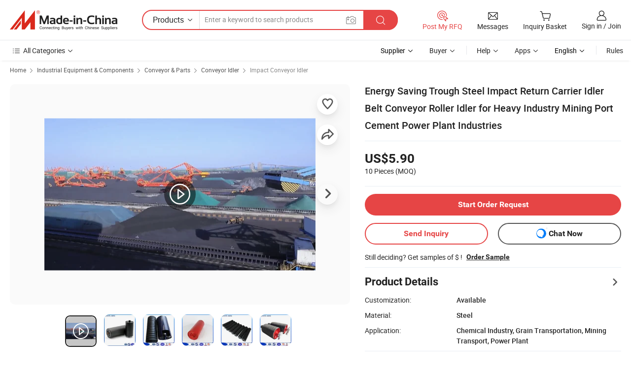

--- FILE ---
content_type: text/html;charset=UTF-8
request_url: https://rzpmc-jyk.en.made-in-china.com/product/yMqnaJzHvRiL/China-Energy-Saving-Trough-Steel-Impact-Return-Carrier-Idler-Belt-Conveyor-Roller-Idler-for-Heavy-Industry-Mining-Port-Cement-Power-Plant-Industries.html
body_size: 35683
content:
<!DOCTYPE html>
<html lang="en">
<head>
            <title>Energy Saving Trough Steel Impact Return Carrier Idler Belt Conveyor Roller Idler for Heavy Industry Mining Port Cement Power Plant Industries - Conveyor Roller and Conveyor Idler</title>
        <meta content="text/html; charset=utf-8" http-equiv="Content-Type"/>
    <meta name="referrer" content="unsafe-url"/>
    <link rel="dns-prefetch" href="//www.micstatic.com">
    <link rel="dns-prefetch" href="//image.made-in-china.com">
    <link rel="dns-prefetch" href="//www.made-in-china.com">
    <link rel="dns-prefetch" href="//pylon.micstatic.com">
    <link rel="dns-prefetch" href="//expo.made-in-china.com">
    <link rel="dns-prefetch" href="//world.made-in-china.com">
    <link rel="dns-prefetch" href="//pic.made-in-china.com">
    <link rel="dns-prefetch" href="//fa.made-in-china.com">
                            <link rel="alternate" hreflang="en" href="https://rzpmc-jyk.en.made-in-china.com/product/yMqnaJzHvRiL/China-Energy-Saving-Trough-Steel-Impact-Return-Carrier-Idler-Belt-Conveyor-Roller-Idler-for-Heavy-Industry-Mining-Port-Cement-Power-Plant-Industries.html" />
                                                        <link rel="alternate" hreflang="es" href="https://es.made-in-china.com/co_rzpmc-jyk/product_Energy-Saving-Trough-Steel-Impact-Return-Carrier-Idler-Belt-Conveyor-Roller-Idler-for-Heavy-Industry-Mining-Port-Cement-Power-Plant-Industries_hyhiuirsn.html" />
                                            <link rel="alternate" hreflang="pt" href="https://pt.made-in-china.com/co_rzpmc-jyk/product_Energy-Saving-Trough-Steel-Impact-Return-Carrier-Idler-Belt-Conveyor-Roller-Idler-for-Heavy-Industry-Mining-Port-Cement-Power-Plant-Industries_hyhiuirsn.html" />
                                            <link rel="alternate" hreflang="fr" href="https://fr.made-in-china.com/co_rzpmc-jyk/product_Energy-Saving-Trough-Steel-Impact-Return-Carrier-Idler-Belt-Conveyor-Roller-Idler-for-Heavy-Industry-Mining-Port-Cement-Power-Plant-Industries_hyhiuirsn.html" />
                                            <link rel="alternate" hreflang="ru" href="https://ru.made-in-china.com/co_rzpmc-jyk/product_Energy-Saving-Trough-Steel-Impact-Return-Carrier-Idler-Belt-Conveyor-Roller-Idler-for-Heavy-Industry-Mining-Port-Cement-Power-Plant-Industries_hyhiuirsn.html" />
                                            <link rel="alternate" hreflang="it" href="https://it.made-in-china.com/co_rzpmc-jyk/product_Energy-Saving-Trough-Steel-Impact-Return-Carrier-Idler-Belt-Conveyor-Roller-Idler-for-Heavy-Industry-Mining-Port-Cement-Power-Plant-Industries_hyhiuirsn.html" />
                                            <link rel="alternate" hreflang="de" href="https://de.made-in-china.com/co_rzpmc-jyk/product_Energy-Saving-Trough-Steel-Impact-Return-Carrier-Idler-Belt-Conveyor-Roller-Idler-for-Heavy-Industry-Mining-Port-Cement-Power-Plant-Industries_hyhiuirsn.html" />
                                            <link rel="alternate" hreflang="nl" href="https://nl.made-in-china.com/co_rzpmc-jyk/product_Energy-Saving-Trough-Steel-Impact-Return-Carrier-Idler-Belt-Conveyor-Roller-Idler-for-Heavy-Industry-Mining-Port-Cement-Power-Plant-Industries_hyhiuirsn.html" />
                                            <link rel="alternate" hreflang="ar" href="https://sa.made-in-china.com/co_rzpmc-jyk/product_Energy-Saving-Trough-Steel-Impact-Return-Carrier-Idler-Belt-Conveyor-Roller-Idler-for-Heavy-Industry-Mining-Port-Cement-Power-Plant-Industries_hyhiuirsn.html" />
                                            <link rel="alternate" hreflang="ko" href="https://kr.made-in-china.com/co_rzpmc-jyk/product_Energy-Saving-Trough-Steel-Impact-Return-Carrier-Idler-Belt-Conveyor-Roller-Idler-for-Heavy-Industry-Mining-Port-Cement-Power-Plant-Industries_hyhiuirsn.html" />
                                            <link rel="alternate" hreflang="ja" href="https://jp.made-in-china.com/co_rzpmc-jyk/product_Energy-Saving-Trough-Steel-Impact-Return-Carrier-Idler-Belt-Conveyor-Roller-Idler-for-Heavy-Industry-Mining-Port-Cement-Power-Plant-Industries_hyhiuirsn.html" />
                                            <link rel="alternate" hreflang="hi" href="https://hi.made-in-china.com/co_rzpmc-jyk/product_Energy-Saving-Trough-Steel-Impact-Return-Carrier-Idler-Belt-Conveyor-Roller-Idler-for-Heavy-Industry-Mining-Port-Cement-Power-Plant-Industries_hyhiuirsn.html" />
                                            <link rel="alternate" hreflang="th" href="https://th.made-in-china.com/co_rzpmc-jyk/product_Energy-Saving-Trough-Steel-Impact-Return-Carrier-Idler-Belt-Conveyor-Roller-Idler-for-Heavy-Industry-Mining-Port-Cement-Power-Plant-Industries_hyhiuirsn.html" />
                                            <link rel="alternate" hreflang="tr" href="https://tr.made-in-china.com/co_rzpmc-jyk/product_Energy-Saving-Trough-Steel-Impact-Return-Carrier-Idler-Belt-Conveyor-Roller-Idler-for-Heavy-Industry-Mining-Port-Cement-Power-Plant-Industries_hyhiuirsn.html" />
                                            <link rel="alternate" hreflang="vi" href="https://vi.made-in-china.com/co_rzpmc-jyk/product_Energy-Saving-Trough-Steel-Impact-Return-Carrier-Idler-Belt-Conveyor-Roller-Idler-for-Heavy-Industry-Mining-Port-Cement-Power-Plant-Industries_hyhiuirsn.html" />
                                            <link rel="alternate" hreflang="id" href="https://id.made-in-china.com/co_rzpmc-jyk/product_Energy-Saving-Trough-Steel-Impact-Return-Carrier-Idler-Belt-Conveyor-Roller-Idler-for-Heavy-Industry-Mining-Port-Cement-Power-Plant-Industries_hyhiuirsn.html" />
                                    <link rel="alternate" hreflang="x-default" href="https://rzpmc-jyk.en.made-in-china.com/product/yMqnaJzHvRiL/China-Energy-Saving-Trough-Steel-Impact-Return-Carrier-Idler-Belt-Conveyor-Roller-Idler-for-Heavy-Industry-Mining-Port-Cement-Power-Plant-Industries.html" />
    <meta name="viewport" content="initial-scale=1.0,user-scalable=no,maximum-scale=1,width=device-width">
    <meta name="format-detection" content="telephone=no">
            <meta name="Keywords" content="Energy Saving Trough Steel Impact Return Carrier Idler Belt Conveyor Roller Idler for Heavy Industry Mining Port Cement Power Plant Industries, Conveyor Roller, Conveyor Idler"/>
            <meta name="Description"
              content="Energy Saving Trough Steel Impact Return Carrier Idler Belt Conveyor Roller Idler for Heavy Industry Mining Port Cement Power Plant Industries, Find Details and Price about Conveyor Roller Conveyor Idler from Energy Saving Trough Steel Impact Return Carrier Idler Belt Conveyor Roller Idler for Heavy Industry Mining Port Cement Power Plant Industries - Shandong Sealand Equipment Group Rizhao Co., Ltd."/>
            <meta http-equiv="X-UA-Compatible" content="IE=Edge, chrome=1"/>
    <meta name="renderer" content="webkit"/>
             <meta property="og:title" content="[Hot Item] Energy Saving Trough Steel Impact Return Carrier Idler Belt Conveyor Roller Idler for Heavy Industry Mining Port Cement Power Plant Industries"/>
<meta property="og:type" content="product"/>
<meta property="og:url" content="https://rzpmc-jyk.en.made-in-china.com/product/yMqnaJzHvRiL/China-Energy-Saving-Trough-Steel-Impact-Return-Carrier-Idler-Belt-Conveyor-Roller-Idler-for-Heavy-Industry-Mining-Port-Cement-Power-Plant-Industries.html"/>
<meta property="og:image" content="https://image.made-in-china.com/2f0j00ZzjcJhSRSOrb/Energy-Saving-Trough-Steel-Impact-Return-Carrier-Idler-Belt-Conveyor-Roller-Idler-for-Heavy-Industry-Mining-Port-Cement-Power-Plant-Industries.jpg"/>
<meta property="og:site_name" content="Made-in-China.com"/>
<meta property="fb:admins" content="292039974180201"/>
<meta property="fb:page_id" content="10150525576765348"/>
<meta property="fb:app_id" content="205885989426763"/>
<meta property="og:description" content="Material: Steel Application: Chemical Industry, Grain Transportation, Mining Transport, Power Plant Structure: Ordinary Roller Bearing Type: Double Sealed Bearing Type: Grooved Conveyor Idler Place of Origin: Shandong, China (Mainland)"/>
<meta property="product:price:amount" content="5.9" />
<meta property="product:price:currency" content="USD" />
<meta property="og:availability" content="instock" />
<link rel="canonical" href="https://rzpmc-jyk.en.made-in-china.com/product/yMqnaJzHvRiL/China-Energy-Saving-Trough-Steel-Impact-Return-Carrier-Idler-Belt-Conveyor-Roller-Idler-for-Heavy-Industry-Mining-Port-Cement-Power-Plant-Industries.html" />
            <link rel="alternate" media="only screen and (max-width:640px)" href="https://m.made-in-china.com/product/Energy-Saving-Trough-Steel-Impact-Return-Carrier-Idler-Belt-Conveyor-Roller-Idler-for-Heavy-Industry-Mining-Port-Cement-Power-Plant-Industries-626313804.html">
            <link rel="amphtml" href="https://m.made-in-china.com/amp/product/Energy-Saving-Trough-Steel-Impact-Return-Carrier-Idler-Belt-Conveyor-Roller-Idler-for-Heavy-Industry-Mining-Port-Cement-Power-Plant-Industries-626313804.html">
        <link rel="stylesheet" type="text/css" href="https://www.micstatic.com/landing/www/product/detail_v2/css/product-detail_620f98df.css" media="all"/>
                    <!-- Polyfill Code Begin --><script chaset="utf-8" type="text/javascript" src="https://www.micstatic.com/polyfill/polyfill-simplify_eb12d58d.js"></script><!-- Polyfill Code End --></head>
        <body class="theme-01 J-ATF" style="overflow-y: scroll;" probe-clarity="false" >
    <div style="position:absolute;top:0;left:0;width:1px;height:1px;overflow:hidden">
                                            <img src="//stat.made-in-china.com/event/rec.gif?type=10&data=%7B%22pdid%22%3A%22626313804%22%2C%22list%22%3A%5B%7B%22t%22%3A1%2C%22f%22%3A0%2C%22id%22%3A%222030345132%22%7D%2C%7B%22t%22%3A1%2C%22f%22%3A0%2C%22id%22%3A%22718096292%22%7D%2C%7B%22t%22%3A1%2C%22f%22%3A0%2C%22id%22%3A%222091571572%22%7D%2C%7B%22t%22%3A1%2C%22f%22%3A0%2C%22id%22%3A%222025702842%22%7D%2C%7B%22t%22%3A1%2C%22f%22%3A0%2C%22id%22%3A%222022538932%22%7D%2C%7B%22t%22%3A1%2C%22f%22%3A0%2C%22id%22%3A%221992835502%22%7D%2C%7B%22t%22%3A1%2C%22f%22%3A0%2C%22id%22%3A%221925712261%22%7D%2C%7B%22t%22%3A1%2C%22f%22%3A0%2C%22id%22%3A%221944114462%22%7D%2C%7B%22t%22%3A1%2C%22f%22%3A0%2C%22id%22%3A%22710348312%22%7D%2C%7B%22t%22%3A1%2C%22f%22%3A0%2C%22id%22%3A%22680520352%22%7D%5D%7D&st=2423" alt=""/>
            </div>
    <input type="hidden" id="lan" name="lan" value="en">
    <input type="hidden" name="pg_abp" id="pg_abp" value="a">
    <input type="hidden" name="isGoogleSeoBuyer" id="isGoogleSeoBuyer" value="false">
    <input type="hidden" name="verifiedTranslate" id="verifiedTranslate" value="Verified Certificate">
    <input type="hidden" class="J-data-pid" value="626313804">
            <input type="hidden" class="J-data-layout" value="2">
    <input type="hidden" value="prodDetail">
    <input type="hidden" id="loginUserName" value="rzpmc-jyk"/>
    <input type="hidden" id="comReviewSourceId" name="comReviewSourceId" value="vMtxAlLHOTIs"/>
    <input type="hidden" name="user_behavior_trace_id" id="user_behavior_trace_id" value="1jfcjvh5vf87n"/>
    <input type="hidden" name="receptionABTestSwitch" id="receptionABTestSwitch" value="true"/>
    <input type="hidden" name="alertReceptionCardWaitingTime" id="alertReceptionCardWaitingTime" value="1"/>
            <div id="header" ></div>
<script>
    function headerHomeInit() {
        const funcName = 'headerHome';
        const app = new window[funcName]({target: document.getElementById('header'), props: {props: {"pageType":8,"logoTitle":"Manufacturers & Suppliers","logoUrl":null,"base":{"buyerInfo":{"service":"Service","newUserGuide":"New User Guide","auditReport":"Audited Suppliers' Reports","meetSuppliers":"Meet Suppliers","onlineTrading":"Secured Trading Service","buyerCenter":"Buyer Center","contactUs":"Contact Us","search":"Search","prodDirectory":"Product Directory","supplierDiscover":"Supplier Discover","sourcingRequest":"Post Sourcing Request","quickLinks":"Quick Links","myFavorites":"My Favorites","visitHistory":"Browsing History","buyer":"Buyer","blog":"Business Insights"},"supplierInfo":{"supplier":"Supplier","joinAdvance":"加入高级会员","tradeServerMarket":"外贸服务市场","memberHome":"外贸e家","cloudExpo":"Smart Expo云展会","onlineTrade":"交易服务","internationalLogis":"国际物流","northAmericaBrandSailing":"北美全渠道出海","micDomesticTradeStation":"中国制造网内贸站"},"helpInfo":{"whyMic":"Why Made-in-China.com","auditSupplierWay":"How Do We Audit Suppliers","securePaymentWay":"How Do We Secure Payment","submitComplaint":"Submit a Complaint","contactUs":"Contact Us","faq":"FAQ","help":"Help"},"appsInfo":{"downloadApp":"Download App!","forBuyer":"For Buyer","forSupplier":"For Supplier","exploreApp":"Explore App Exclusive Discounts","apps":"Apps"},"languages":[{"lanCode":0,"simpleName":"en","name":"English","value":"https://rzpmc-jyk.en.made-in-china.com/product/yMqnaJzHvRiL/China-Energy-Saving-Trough-Steel-Impact-Return-Carrier-Idler-Belt-Conveyor-Roller-Idler-for-Heavy-Industry-Mining-Port-Cement-Power-Plant-Industries.html","htmlLang":"en"},{"lanCode":5,"simpleName":"es","name":"Español","value":"https://es.made-in-china.com/co_rzpmc-jyk/product_Energy-Saving-Trough-Steel-Impact-Return-Carrier-Idler-Belt-Conveyor-Roller-Idler-for-Heavy-Industry-Mining-Port-Cement-Power-Plant-Industries_hyhiuirsn.html","htmlLang":"es"},{"lanCode":4,"simpleName":"pt","name":"Português","value":"https://pt.made-in-china.com/co_rzpmc-jyk/product_Energy-Saving-Trough-Steel-Impact-Return-Carrier-Idler-Belt-Conveyor-Roller-Idler-for-Heavy-Industry-Mining-Port-Cement-Power-Plant-Industries_hyhiuirsn.html","htmlLang":"pt"},{"lanCode":2,"simpleName":"fr","name":"Français","value":"https://fr.made-in-china.com/co_rzpmc-jyk/product_Energy-Saving-Trough-Steel-Impact-Return-Carrier-Idler-Belt-Conveyor-Roller-Idler-for-Heavy-Industry-Mining-Port-Cement-Power-Plant-Industries_hyhiuirsn.html","htmlLang":"fr"},{"lanCode":3,"simpleName":"ru","name":"Русский язык","value":"https://ru.made-in-china.com/co_rzpmc-jyk/product_Energy-Saving-Trough-Steel-Impact-Return-Carrier-Idler-Belt-Conveyor-Roller-Idler-for-Heavy-Industry-Mining-Port-Cement-Power-Plant-Industries_hyhiuirsn.html","htmlLang":"ru"},{"lanCode":8,"simpleName":"it","name":"Italiano","value":"https://it.made-in-china.com/co_rzpmc-jyk/product_Energy-Saving-Trough-Steel-Impact-Return-Carrier-Idler-Belt-Conveyor-Roller-Idler-for-Heavy-Industry-Mining-Port-Cement-Power-Plant-Industries_hyhiuirsn.html","htmlLang":"it"},{"lanCode":6,"simpleName":"de","name":"Deutsch","value":"https://de.made-in-china.com/co_rzpmc-jyk/product_Energy-Saving-Trough-Steel-Impact-Return-Carrier-Idler-Belt-Conveyor-Roller-Idler-for-Heavy-Industry-Mining-Port-Cement-Power-Plant-Industries_hyhiuirsn.html","htmlLang":"de"},{"lanCode":7,"simpleName":"nl","name":"Nederlands","value":"https://nl.made-in-china.com/co_rzpmc-jyk/product_Energy-Saving-Trough-Steel-Impact-Return-Carrier-Idler-Belt-Conveyor-Roller-Idler-for-Heavy-Industry-Mining-Port-Cement-Power-Plant-Industries_hyhiuirsn.html","htmlLang":"nl"},{"lanCode":9,"simpleName":"sa","name":"العربية","value":"https://sa.made-in-china.com/co_rzpmc-jyk/product_Energy-Saving-Trough-Steel-Impact-Return-Carrier-Idler-Belt-Conveyor-Roller-Idler-for-Heavy-Industry-Mining-Port-Cement-Power-Plant-Industries_hyhiuirsn.html","htmlLang":"ar"},{"lanCode":11,"simpleName":"kr","name":"한국어","value":"https://kr.made-in-china.com/co_rzpmc-jyk/product_Energy-Saving-Trough-Steel-Impact-Return-Carrier-Idler-Belt-Conveyor-Roller-Idler-for-Heavy-Industry-Mining-Port-Cement-Power-Plant-Industries_hyhiuirsn.html","htmlLang":"ko"},{"lanCode":10,"simpleName":"jp","name":"日本語","value":"https://jp.made-in-china.com/co_rzpmc-jyk/product_Energy-Saving-Trough-Steel-Impact-Return-Carrier-Idler-Belt-Conveyor-Roller-Idler-for-Heavy-Industry-Mining-Port-Cement-Power-Plant-Industries_hyhiuirsn.html","htmlLang":"ja"},{"lanCode":12,"simpleName":"hi","name":"हिन्दी","value":"https://hi.made-in-china.com/co_rzpmc-jyk/product_Energy-Saving-Trough-Steel-Impact-Return-Carrier-Idler-Belt-Conveyor-Roller-Idler-for-Heavy-Industry-Mining-Port-Cement-Power-Plant-Industries_hyhiuirsn.html","htmlLang":"hi"},{"lanCode":13,"simpleName":"th","name":"ภาษาไทย","value":"https://th.made-in-china.com/co_rzpmc-jyk/product_Energy-Saving-Trough-Steel-Impact-Return-Carrier-Idler-Belt-Conveyor-Roller-Idler-for-Heavy-Industry-Mining-Port-Cement-Power-Plant-Industries_hyhiuirsn.html","htmlLang":"th"},{"lanCode":14,"simpleName":"tr","name":"Türkçe","value":"https://tr.made-in-china.com/co_rzpmc-jyk/product_Energy-Saving-Trough-Steel-Impact-Return-Carrier-Idler-Belt-Conveyor-Roller-Idler-for-Heavy-Industry-Mining-Port-Cement-Power-Plant-Industries_hyhiuirsn.html","htmlLang":"tr"},{"lanCode":15,"simpleName":"vi","name":"Tiếng Việt","value":"https://vi.made-in-china.com/co_rzpmc-jyk/product_Energy-Saving-Trough-Steel-Impact-Return-Carrier-Idler-Belt-Conveyor-Roller-Idler-for-Heavy-Industry-Mining-Port-Cement-Power-Plant-Industries_hyhiuirsn.html","htmlLang":"vi"},{"lanCode":16,"simpleName":"id","name":"Bahasa Indonesia","value":"https://id.made-in-china.com/co_rzpmc-jyk/product_Energy-Saving-Trough-Steel-Impact-Return-Carrier-Idler-Belt-Conveyor-Roller-Idler-for-Heavy-Industry-Mining-Port-Cement-Power-Plant-Industries_hyhiuirsn.html","htmlLang":"id"}],"showMlan":true,"showRules":false,"rules":"Rules","language":"en","menu":"Menu","subTitle":null,"subTitleLink":null,"stickyInfo":null},"categoryRegion":{"categories":"All Categories","categoryList":[{"name":"Agriculture & Food","value":"https://www.made-in-china.com/products/catlist/listsubcat/105/00/mic/Agriculture_Food.html","catCode":"1000000000"},{"name":"Apparel & Accessories","value":"https://www.made-in-china.com/products/catlist/listsubcat/108/00/mic/Apparel_Accessories.html","catCode":"1100000000"},{"name":"Arts & Crafts","value":"https://www.made-in-china.com/products/catlist/listsubcat/111/00/mic/Arts_Crafts.html","catCode":"1200000000"},{"name":"Auto, Motorcycle Parts & Accessories","value":"https://www.made-in-china.com/Auto-Parts-Accessories-Catalog/Auto-Parts-Accessories.html","catCode":"2900000000"},{"name":"Bags, Cases & Boxes","value":"https://www.made-in-china.com/Bags-Cases-Boxes-Catalog/Bags-Cases-Boxes.html","catCode":"2600000000"},{"name":"Chemicals","value":"https://www.made-in-china.com/products/catlist/listsubcat/114/00/mic/Chemicals.html","catCode":"1300000000"},{"name":"Computer Products","value":"https://www.made-in-china.com/Computer-Products-Catalog/Computer-Products.html","catCode":"3300000000"},{"name":"Construction & Decoration","value":"https://www.made-in-china.com/products/catlist/listsubcat/120/00/mic/Construction_Decoration.html","catCode":"1500000000"},{"name":"Consumer Electronics","value":"https://www.made-in-china.com/Consumer-Electronics-Catalog/Consumer-Electronics.html","catCode":"1400000000"},{"name":"Electrical & Electronics","value":"https://www.made-in-china.com/products/catlist/listsubcat/123/00/mic/Electrical_Electronics.html","catCode":"1600000000"},{"name":"Furniture","value":"https://www.made-in-china.com/Furniture-Furnishing-Catalog/Furniture-Furnishing.html","catCode":"2700000000"},{"name":"Health & Medicine","value":"https://www.made-in-china.com/products/catlist/listsubcat/126/00/mic/Health_Medicine.html","catCode":"1700000000"},{"name":"Industrial Equipment & Components","value":"https://www.made-in-china.com/Industrial-Equipment-Components-Catalog/Industrial-Equipment-Components.html","catCode":"3400000000"},{"name":"Instruments & Meters","value":"https://www.made-in-china.com/Instruments-Meters-Catalog/Instruments-Meters.html","catCode":"3500000000"},{"name":"Light Industry & Daily Use","value":"https://www.made-in-china.com/products/catlist/listsubcat/129/00/mic/Light_Industry_Daily_Use.html","catCode":"1800000000"},{"name":"Lights & Lighting","value":"https://www.made-in-china.com/Lights-Lighting-Catalog/Lights-Lighting.html","catCode":"3000000000"},{"name":"Manufacturing & Processing Machinery","value":"https://www.made-in-china.com/products/catlist/listsubcat/132/00/mic/Machinery.html","catCode":"1900000000"},{"name":"Metallurgy, Mineral & Energy","value":"https://www.made-in-china.com/products/catlist/listsubcat/135/00/mic/Metallurgy_Mineral_Energy.html","catCode":"2000000000"},{"name":"Office Supplies","value":"https://www.made-in-china.com/Office-Supplies-Catalog/Office-Supplies.html","catCode":"2800000000"},{"name":"Packaging & Printing","value":"https://www.made-in-china.com/Packaging-Printing-Catalog/Packaging-Printing.html","catCode":"3600000000"},{"name":"Security & Protection","value":"https://www.made-in-china.com/Security-Protection-Catalog/Security-Protection.html","catCode":"2500000000"},{"name":"Service","value":"https://www.made-in-china.com/products/catlist/listsubcat/147/00/mic/Service.html","catCode":"2400000000"},{"name":"Sporting Goods & Recreation","value":"https://www.made-in-china.com/Sporting-Goods-Recreation-Catalog/Sporting-Goods-Recreation.html","catCode":"3100000000"},{"name":"Textile","value":"https://www.made-in-china.com/products/catlist/listsubcat/138/00/mic/Textile.html","catCode":"2100000000"},{"name":"Tools & Hardware","value":"https://www.made-in-china.com/Tools-Hardware-Catalog/Tools-Hardware.html","catCode":"3200000000"},{"name":"Toys","value":"https://www.made-in-china.com/products/catlist/listsubcat/141/00/mic/Toys.html","catCode":"2200000000"},{"name":"Transportation","value":"https://www.made-in-china.com/products/catlist/listsubcat/144/00/mic/Transportation.html","catCode":"2300000000"}],"more":"More"},"searchRegion":{"show":true,"lookingFor":"Tell us what you are looking for...","homeUrl":"//en.made-in-china.com","products":"Products","suppliers":"Suppliers","auditedFactory":null,"uploadImage":"Upload Image","max20MbPerImage":"Max 20MB per Image","yourRecentKeywords":"Your Recent Keywords","clearHistory":"Clear History","popularSearches":"Related Searches","relatedSearches":"More","more":null,"maxSizeErrorMsg":"Upload failed. Max image size is 20MB.","noNetworkErrorMsg":"No network connection. Please check your network settings and try again.","uploadFailedErrorMsg":"Upload failed.Incorrect image format. Supported formats: JPG,PNG,BMP.","relatedList":null,"relatedTitle":null,"relatedTitleLink":null,"formParams":{"subaction":"hunt","style":"b","mode":"and","code":"0","comProvince":"nolimit","order":"0","isOpenCorrection":"1","org":"top","word":null,"keyword":null,"condition":"0","file":null,"conditionParamsList":[{"condition":"0","conditionName":"Products","action":"https://www.made-in-china.com/productdirectory.do?subaction=hunt&style=b&mode=and&code=0&comProvince=nolimit&order=0&isOpenCorrection=1&org=top&searchType=0&word=#word#","searchUrl":"https://keywordsuggestions.made-in-china.com/suggest/getEnProdSuggest.do?param=#param#&kind=5&ad=1&id=MICSearchSuggest&count=10&ignoreCase=true&matchAnywhere=true&catflag=1&seo=1","inputPlaceholder":"Enter a keyword to search products"},{"condition":"1","conditionName":"Suppliers","action":"https://www.made-in-china.com/companysearch.do?subaction=hunt&style=b&mode=and&code=0&comProvince=nolimit&order=0&isOpenCorrection=1&searchType=1&word=#word#","searchUrl":"https://keywordsuggestions.made-in-china.com/suggest/getEnSupplierSuggest.do?param=#param#&kind=5&ad=1&id=MICSearchSuggest&count=10&ignoreCase=true&matchAnywhere=true&catflag=1","inputPlaceholder":"Enter a keyword to search suppliers"}]},"mlanFormParams":null,"enterKeywordTips":"Please enter a keyword at least for your search.","openMultiSearch":false},"frequentRegion":{"rfq":{"rfq":"Post My RFQ","searchRfq":"Search RFQs","acquireRfqHover":"Tell us what you need and try the easy way to get quotes!","searchRfqHover":"Discover quality RFQs and connect with big-budget buyers"},"account":{"account":"Account","signIn":"Sign in","join":"Join","newUser":"New User","joinFree":"Join Free","or":"Or","socialLogin":"By clicking Sign In, Join Free or Continue with Facebook, Linkedin, Twitter, Google, %s I agree to the %sUser Agreement%s and the %sPrivacy Policy%s","message":"Messages","quotes":"Quotes","orders":"Orders","favorites":"Favorites","visitHistory":"Browsing History","postSourcingRequest":"Post Sourcing Request","hi":"Hi","signOut":"Sign Out","manageProduct":"Manage Products","editShowroom":"Edit Showroom","username":"","userType":null,"foreignIP":true,"currentYear":2026,"userAgreement":"User Agreement","privacyPolicy":"Privacy Policy"},"message":{"message":"Messages","signIn":"Sign in","join":"Join","newUser":"New User","joinFree":"Join Free","viewNewMsg":"Sign in to view the new messages","inquiry":"Inquiries","rfq":"RFQs","awaitingPayment":"Awaiting payments","chat":"Chats","awaitingQuotation":"Awaiting Quotations"},"cart":{"cart":"Inquiry Basket"}},"busiRegion":null,"previewRegion":null}}});
		const hoc=o=>(o.__proto__.$get=function(o){return this.$$.ctx[this.$$.props[o]]},o.__proto__.$getKeys=function(){return Object.keys(this.$$.props)},o.__proto__.$getProps=function(){return this.$get("props")},o.__proto__.$setProps=function(o){var t=this.$getKeys(),s={},p=this;t.forEach(function(o){s[o]=p.$get(o)}),s.props=Object.assign({},s.props,o),this.$set(s)},o.__proto__.$help=function(){console.log("\n            $set(props): void             | 设置props的值\n            $get(key: string): any        | 获取props指定key的值\n            $getKeys(): string[]          | 获取props所有key\n            $getProps(): any              | 获取props里key为props的值（适用nail）\n            $setProps(params: any): void  | 设置props里key为props的值（适用nail）\n            $on(ev, callback): func       | 添加事件监听，返回移除事件监听的函数\n            $destroy(): void              | 销毁组件并触发onDestroy事件\n        ")},o);
        window[`${funcName}Api`] = hoc(app);
    };
</script><script type="text/javascript" crossorigin="anonymous" onload="headerHomeInit()" src="https://www.micstatic.com/nail/pc/header-home_7ca8e9c4.js"></script>        <div class="sr-container J-layout ">
        <script type="text/x-data" class="J-mlan-stat-data">{"t":"mLanCou","f":"prodDetail","vId":null}</script>
                <div>
            <input type="hidden" id="J-detail-isProduct"/>
            <input type="hidden" id="loginUserName" value="rzpmc-jyk"/>
            <input type="hidden" id="curLanCode" value="0"/>
            <input type="hidden" id="sensor_pg_v" value="pid:yMqnaJzHvRiL,cid:vMtxAlLHOTIs,tp:104,stp:10403,plate:normal,sst:paid,is_trade:1,is_sample:1,is_rushorder:0,is_verified:2,abt:null,abp:a"/>
            <input type="hidden" id="productId" value="yMqnaJzHvRiL"/>
            <input type="hidden" id="loginCountry" value="United_States"/>
            <input type="hidden" id="isUser" value="false"/>
            <input type="hidden" id="userEmailAddress" value=""/>
                        <script class="J-mlan-config" type="text/data-lang" data-lang="en">
                {
                    "more": "View All",
                    "less": "View Less",
                    "pmore": "More",
                    "pless": "Less",
                    "verifiedTranslate": "Verified Certificate",
                    "emailRequired": "Please enter your email address.",
                    "email": "Please enter a valid email address.",
                    "contentRequired": "Please enter the content for your inquiry.",
                    "maxLength": "Your inquiry content must be between 20 to 4000 characters.",
                    "quiryDialogTitle": "Enter your contact to build trust with supplier(s)",
                    "videoTitle": "Watch Related Videos",
                    "alsoViewTitle": "People who viewed this also viewed",
                    "latestPriceTitle": "Enter your detailed requirements to receive an accurate quote",
                    "Enter your email address":"Enter your email address",
                    "ratingReviews": "Ratings & Reviews",
                    "selectOptions": ["Top Reviews", "Most Recent"],
                    "frequencyError": "Your operation is too frequent, please try again later.",
                    "overallReviews": {
                        "title": "Overall Reviews",
                        "reviews": "Reviews",
                        "star": "Star"
                    },
                    "customerSatisfaction": {
                        "title": "Customer Satisfaction",
                        "response": "Response",
                        "service": "Service",
                        "quality": "Quality",
                        "delivery": "Delivery"
                    },
                    "reviewDetails": {
                        "title": "Review Details",
                        "verifiedPurchase": "Verified Purchase",
                        "showPlace": {
                            "publicShow": "Public show",
                            "publicShowInProtection": "Public show (Protection period)",
                            "onlyInVo": "Only show in VO"
                        },
                        "modified": "Modified"
                    },
                    "pager": {
                        "goTo": "Go To",
                        "page": "Page",
                        "next": "Next",
                        "prev": "Prev",
                        "confirm": "Confirm"
                    },
                    "loadingTip": "Loading",
                    "foldingReviews": "View Folding Reviews",
                    "noInfoTemporarily": "No information temporarily.",
                    "strengthLabel": "Verified strength label",
                    "Negotiable":"Negotiable",
                    "Free Shipping to {{country}} by {{carrier}}":"Free Shipping to {{country}} by {{carrier}}",
                    "Estimated delivery time $ Days":"Estimated delivery time $ Days",
                    "To be negotiated to {{country}} by {{carrier}}":"To be negotiated to {{country}} by {{carrier}}",
                    "US$ {{freight}} to {{country}} by {{carrier}}":"US$ {{freight}} to {{country}} by {{carrier}}",
                    "Still deciding? Get samples of $ !": "Still deciding? Get samples of $ !",
                    "Shipping Cost": "Shipping Cost",
                    "Delivery": "Delivery",
                    "{{buyerName}} made an order recently.": "{{buyerName}} made an order recently.",
                    "The hot selling product from our verified and experienced supplier.": "The hot selling product from our verified and experienced supplier.",
                    "selectSkuSpec": "Select variations and quantity",
                    "productSpecification": "Product Specifications",
                    "productsTotalAmount": "Products Total Amount",
                    "sendInquiry": "Send Inquiry",
                    "minOrderTips": "Your product quantity is less than {{minTotalCount}} MOQ.",
                    "buyNow": "Buy Now",
                    "startOrderRequest": "Start Order Request",
                    "shippingFeeTips": "Does not include shipping fees."

                }
            </script>
            <div class="sr-layout-wrap sr-layout-resp">
                <div class="detail-top-bar" >
                                            <div class="sr-QPWords-cont">
                            <ul>
                                                                                                                                    <li class="sr-QPWords-item">
                                        <a href="//www.made-in-china.com" target="_blank" rel="nofollow">Home</a>
                                        <i class="ob-icon icon-right"></i>
                                                                                    <a href="//www.made-in-china.com/Industrial-Equipment-Components-Catalog/Industrial-Equipment-Components.html" target="_blank">Industrial Equipment & Components</a>
                                            <i class="ob-icon icon-right"></i>
                                                                                    <a href="//www.made-in-china.com/Industrial-Equipment-Components-Catalog/Chain-Conveyor-Belt.html" target="_blank">Conveyor & Parts</a>
                                            <i class="ob-icon icon-right"></i>
                                                                                <a href="//www.made-in-china.com/Industrial-Equipment-Components-Catalog/Conveyor-Idler.html" target="_blank">Conveyor Idler</a>
                                                                                    <i class="ob-icon icon-right"></i>
                                            <a href="https://www.made-in-china.com/Industrial-Equipment-Components-Catalog/browse-Impact-Conveyor-Idler-34020500000001.html" target="_blank">Impact Conveyor Idler</a>
                                                                            </li>
                                                            </ul>
                        </div>
                                    </div>
                            </div>
                        <div class="sr-layout-detail clears">
                <div class="sr-detail-content clears">
                    <div class="sr-layout-block sr-layout-left">
                        <div class="sr-layout-content sr-proMainInfo J-sr-proMainInfo">
                            <div class="sr-proMainInfo-baseInfo J-proMainInfo-baseInfo" faw-module="main_function" faw-exposure>
        <div class="sr-proMainInfo-baseInfo-name">
            <h1 class="sr-proMainInfo-baseInfoH1 J-baseInfo-name" data-prod-tag="">
                <span class="J-meiAward"></span> <span>Energy Saving Trough Steel Impact Return Carrier Idler Belt Conveyor Roller Idler for Heavy Industry Mining Port Cement Power Plant Industries</span>
            </h1>
            <div class="tag-wrapper">
                <div class="J-deal-tag"></div>
            </div>
                            <div class="J-prodexpo"></div>
                    </div>
            <div class="sr-proMainInfo-baseInfo-property">
            <div class="baseInfo-price-related">
                <div class="J-activity-banner attr-line"></div>
                <input type="hidden" id="inquiry4PriceHref" name="inquiry4PriceHref" value="//www.made-in-china.com/sendInquiry/prod_yMqnaJzHvRiL_vMtxAlLHOTIs_0.html?plant=en&from=shrom&type=cs&style=3&page=p_detail">
                <div class="swiper-proMainInfo-baseInfo-propertyGetPrice-container">
                    <input type="hidden" value="{'Payment Terms':'L/C, T/T, D/P','Port':'Qingdao, China'}" id="priceProp">
                                                                                                        <div class="sr-proMainInfo-baseInfo-propertyPrice">
                                                    <div class="only-one-priceNum">
                                <table>
                                    <tbody>
                                    <tr style="display: inline-flex;align-items: baseline; flex-wrap: wrap;flex-direction: column;" class="only-one-priceNum-tr">
                                        <td style="padding: 0 !important;">
                                        <span class="only-one-priceNum-td-left">US$5.90 </span>
                                        </td>
                                        <td style="padding: 0" class="sa-only-property-price only-one-priceNum-price">
                                            <span style="color: #222">10 Pieces</span>
                                            <span style="color: #222">
                                            (MOQ)
                                        </span>
                                        </td>
                                    </tr>
                                    </tbody>
                                </table>
                            </div>
                    </div>
                </div>
                <div class="coupon-and-getlastprice">
                                            <div class="J-coupon-box"></div>
                                    </div>
            </div>
            <input type="hidden" id="login" value="false">
                        <div class="sr-proMainInfo-baseInfo-propertyAttr">
                <div>
        <input type="hidden" id="hasProdSpecs" value="false">
</div>
                                <div>
    <input type="hidden" id="supportRushOrder" value="false">
        <div class="sr-layout-block contact-block J-prod-btn-group">
            <div class="button-block order-button-block">
                            <a class="btns button-link-order btn-main J-select-prod-spec" target="_blank" href="//membercenter.made-in-china.com/newtrade/order/page/buyer-start-order.html?from=3&prodId=yMqnaJzHvRiL&lan=en" ads-data="st:122">Start Order Request</a>
                        </div>
            <div class="button-block contact-btn">
                <a fun-inquiry-product class="btns button-link-contact J-prod-btn-contact" target="_blank" href="https://www.made-in-china.com/sendInquiry/prod_yMqnaJzHvRiL_vMtxAlLHOTIs.html?plant=en&from=shrom&type=cs&style=3&page=p_detail" rel="nofollow" ads-data="st:24,pdid:yMqnaJzHvRiL,pcid:vMtxAlLHOTIs">
                    Send Inquiry
                </a>
            </div>
            <div class="sr-side-contSupplier-chat button-block J-sr-side-contSupplier-chat">
                <b text='[{"offline": {"text":"Chat Now","title":"Supplier is offline now, please leave your message."}, "online": {"text":"Chat Now","title":"Chat with supplier online now!"}}]' class="tm3_chat_status" dataId="vMtxAlLHOTIs_yMqnaJzHvRiL_1" inquiry="https://www.made-in-china.com/sendInquiry/prod_yMqnaJzHvRiL_vMtxAlLHOTIs.html?plant=en&from=shrom&type=cs&style=3&page=p_detail" processor="chat" cid="vMtxAlLHOTIs" style="display:none"></b>
                <span rel="nofollow" ads-data="st:13" class="tm-placeholder" title="Chat with supplier online now!" role="button" tabindex="0" aria-label="tm">
                                            Chat Now
                                    </span>
            </div>
        </div>
        <div class="J-prod-btn-group-anchor"></div>
    </div>
                                                            <table>
                            <tbody>
                            <tr>
                                <td>
                                    <div class="sample-order-info">
                                        <div class="info-text">
                                            <span class="J-sample-order">Still deciding? Get samples of $ !</span>
                                            <span class="sample-price J-sample-price" style="display: none">US$ 9.9/Piece</span>
                                        </div>
                                                                                    <a target="_blank" rel="nofollow" href="//membercenter.made-in-china.com/newtrade/order/page/buyer-start-order.html?from=3&prodId=yMqnaJzHvRiL&sample=1" ads-data="st:122">
                                                Order Sample </a>
                                                                            </div>
                                </td>
                            </tr>
                            </tbody>
                        </table>
                                    <div class="attr-line"></div>
                    <div class="product-details-title pointer J-prod-detail" ads-data="st:309">
                        <span>Product Details</span>
                        <span><i class="ob-icon icon-right"></i></span>
                    </div>
                    <table>
                        <tbody>
                                                        <tr>
                                <th width="166" class="th-label">Customization:</th>
                                <td>Available</td>
                            </tr>
                                                        <tr>
                                <th width="166" class="th-label">Material:</th>
                                <td>Steel</td>
                            </tr>
                                                        <tr>
                                <th width="166" class="th-label">Application:</th>
                                <td>Chemical Industry, Grain Transportation, Mining Transport, Power Plant</td>
                            </tr>
                        </tbody>
                    </table>
                                            <div class="attr-line"></div>
                        <div class="product-details-title">
                            <span>Shipping</span>
                        </div>
                                                    <input type="hidden" id="aimArea" value="United States"/>
                            <table class="order-attr-table J-est-price">
                                <tbody>
                                <tr>
                                    <th width="166" class="th-label">
                                        Shipping Cost:
                                    </th>
                                    <td>
                                        Contact the supplier about freight and estimated delivery time. </td>
                                </tr>
                                </tbody>
                            </table>
                        <div class="attr-line"></div>
                        <div class="product-details-title">
                            <span>Payment Guarantee</span>
                        </div>
                        <table class="order-attr-table">
                            <tbody>
                            <tr>
                                <th width="166" class="th-label" style="padding-bottom: 5px;">Payment Methods:</th>
                                <td style="padding-bottom: 5px;">
                                    <div style="display: flex;margin-bottom:5px;">
                                        <span style="margin-right: 5px;width: 40px;height: 23px;">
                                            <img src="//www.micstatic.com/landing/www/product/img/transparent.png" data-original="https://www.micstatic.com/landing/www/product/img/2017/trade/payment-method-visa.png?_v=1768815330584" width="40" height="23" alt="visa" data>
                                        </span>
                                        <span style="margin-right: 5px;width: 40px;height: 23px;">
                                            <img src="//www.micstatic.com/landing/www/product/img/transparent.png" data-original="https://www.micstatic.com/landing/www/product/img/2017/trade/payment-method-mastercard.png?_v=1768815330584" width="40" height="23" alt="mastercard">
                                        </span>
                                        <span style="margin-right: 5px;width: 40px;height: 23px;">
                                            <img src="//www.micstatic.com/landing/www/product/img/transparent.png" data-original="https://www.micstatic.com/landing/www/product/img/2017/trade/payment-method-discover.png?_v=1768815330584" width="40" height="23" alt="discover">
                                        </span>
                                        <span style="margin-right: 5px;width: 40px;height: 23px;">
                                            <img src="//www.micstatic.com/landing/www/product/img/transparent.png" data-original="https://www.micstatic.com/landing/www/product/img/2017/trade/payment-method-jcb.png?_v=1768815330584" width="40" height="23" alt="JCB">
                                        </span>
                                        <span style="margin-right: 5px;width: 40px;height: 23px;">
                                            <img src="//www.micstatic.com/landing/www/product/img/transparent.png" data-original="https://www.micstatic.com/landing/www/product/img/2017/trade/payment-method-diners-club.png?_v=1768815330584" width="40" height="23" alt="diners club">
                                        </span>
                                        <span style="margin-right: 5px;width: 40px;height: 23px;">
                                            <img src="//www.micstatic.com/landing/www/product/img/transparent.png" data-original="https://www.micstatic.com/landing/www/product/img/2017/trade/payment-method-american-express.png?_v=1768815330584" width="40" height="23" alt="american express">
                                        </span>
                                        <span style="margin-right: 5px;width: 40px;height: 23px;">
                                            <img src="//www.micstatic.com/landing/www/product/img/transparent.png" data-original="https://www.micstatic.com/landing/www/product/img/2017/trade/payment-method-tt.png?_v=1768815330584" width="40" height="23" alt="T/T">
                                        </span>
                                    </div>
                                    <div style="display: flex;">
                                        <span style="margin-right: 5px;width: 40px;height: 23px;">
                                            <img src="//www.micstatic.com/landing/www/product/img/transparent.png" data-original="https://www.micstatic.com/landing/www/product/img/2017/trade/pix.png?_v=1768815330584" width="40" height="23" alt="PIX">
                                        </span>
                                        <span style="margin-right: 5px;width: 40px;height: 23px;">
                                            <img src="//www.micstatic.com/landing/www/product/img/transparent.png" data-original="https://www.micstatic.com/landing/www/product/img/2017/trade/spei.png?_v=1768815330584" width="40" height="23" alt="SPEI">
                                        </span>
                                        <span style="margin-right: 5px;width: 40px;height: 23px;">
                                            <img src="//www.micstatic.com/landing/www/product/img/transparent.png" data-original="https://www.micstatic.com/landing/www/product/img/2017/trade/oxxo.png?_v=1768815330584" width="40" height="23" alt="OXXO">
                                        </span>
                                        <span style="margin-right: 5px;width: 40px;height: 23px;">
                                            <img src="//www.micstatic.com/landing/www/product/img/transparent.png" data-original="https://www.micstatic.com/landing/www/product/img/2017/trade/pse.png?_v=1768815330584" width="40" height="23" alt="PSE">
                                        </span>
                                        <span style="margin-right: 5px;width: 40px;height: 23px;">
                                            <img src="//www.micstatic.com/landing/www/product/img/transparent.png" data-original="https://www.micstatic.com/landing/www/product/img/2017/trade/ozow.png?_v=1768815330584" width="40" height="23" alt="OZOW">
                                        </span>
                                        <span style="margin-right: 5px;width: 40px;height: 23px;">
                                            <img src="//www.micstatic.com/landing/www/product/img/transparent.png" data-original="https://www.micstatic.com/landing/www/product/img/2017/trade/paypal.png?_v=1768815330584" width="40" height="23" alt="PayPal">
                                        </span>
                                    </div>
                                </td>
                            </tr>
                            <tr>
                                <th width="166" class="th-label">&nbsp;
                                </th>
                                <td>
                                    <span style="margin-right: 40px;color: #888;">
                                        Support payments in USD </span>
                                </td>
                            </tr>
                            </tbody>
                        </table>
                        <table class="order-attr-table">
                            <tbody>
                            <tr>
                                <th width="166" class="th-label">Secure payments:
                                </th>
                                <td>
                                                                        <span class="secure-payments">Every payment you make on Made-in-China.com is protected by the platform.</span>
                                </td>
                            </tr>
                            </tbody>
                        </table>
                        <table class="order-attr-table">
                            <tbody>
                            <tr>
                                <th width="166" class="th-label">Refund policy:
                                </th>
                                <td>
                                    <span class="refund-policy">Claim a refund if your order doesn't ship, is missing, or arrives with product issues.</span>
                                </td>
                            </tr>
                            </tbody>
                        </table>
                                    <div class="attr-line"></div>
                <div class="sr-layout-block sr-com-place sr-com-place-top">
                                                                     <div faw-module="verified_company_homepage" faw-exposure>
    <input type="hidden" id="J-linkInfo" value="https://rzpmc-jyk.en.made-in-china.com">
        <div id="product-multi-box-small">
                                </div>
    <div class="sr-linkTo-comInfo J-linkTo-comInfo" ads-data>
        <div class="sr-com com-place-one">
                            <div class="sr-com-logo" ads-data="st:185">
                    <img src="//www.micstatic.com/landing/www/product/img/transparent.png" data-original="//image.made-in-china.com/206f0j00otHGLnbKJUgl/Shandong-Sealand-Equipment-Group-Rizhao-Co-Ltd-.jpg" />
                </div>
                        <div class="sr-com-info">
                <div class="sr-comInfo-title has360 ">
                    <div class="title-txt">
                        <a href="https://rzpmc-jyk.en.made-in-china.com" target="_blank" ads-data="st:3" title="Shandong Sealand Equipment Group Rizhao Co., Ltd."><span class="text-ellipsis">Shandong Sealand Equipment Group Rizhao Co., Ltd.</span> <i class="ob-icon icon-right"></i></a>
                    </div>
                </div>
                <div class="info-item-out">
                                                                                                                                                                                                <span class="info-item info-businessType" title="Manufacturer/Factory &amp; Trading Company" ads-data="st: 237;">
                                        Manufacturer/Factory &amp; Trading Company
                                    </span>
                </div>
            </div>
            <div class="operate-wrapper">
                                    <div class="sign-item">
                        <a href="javascript:;" rel="nofollow" class="pop360-img J-pop360" view-url="//world-port.made-in-china.com/viewVR?comId=vMtxAlLHOTIs" ><i class="ob-icon icon-panorama"></i></a>
                        <div class="tip arrow-bottom tip-gold">
                            <div class="tip-con">
                                <p class="tip-para">360° Virtual Tour</p>
                            </div>
                            <span class="arrow arrow-out">
                                  <span class="arrow arrow-in"></span>
                            </span>
                        </div>
                    </div>
                            </div>
        </div>
        <div class="rating-box">
            <div class='add_factory-icon'>
                                    </div>
            <div class="J-review-box" style="display: none">
                                    <div class="review-label">What's your impression of this company?</div>
                                <div class="score-item review-btn" ads-data="st:114">
                    <i class="ob-icon icon-fill-text"></i>
                    <span>review now</span>
                </div>
            </div>
        </div>
                <div class="sr-comInfo-sign com-place-two">
                            <div class="trade-service-gmv" ads-data="st:229">
                                            <div class="sign-item">
                            <i class="item-icon icon-deal"></i>
                            Secured Trading Service </div>
                                                        </div>
                                        <div class="sign-item" ads-data="st:186">
                                            <i class="item-icon icon-diamond"></i>
                        Diamond Member <span class="txt-year">Since 2013</span>
                                                                <div class="tip arrow-bottom tip-gold">
                        <div class="gold-content">
                            <div class="tip-con">
                                                                    <p class="tip-para">Suppliers with verified business licenses</p>
                                                            </div>
                        </div>
                    </div>
                </div>
                                                        <div class="sign-item as-logo-wrap" ads-data="st:113">
                    <img class="item-icon" src="https://www.micstatic.com/common/img/icon-new/as-short.png" alt="Audited Supplier" />
                    Audited Supplier <div class="tip arrow-bottom tip-gold">
                        <div class="gold-content">
                            <div class="tip-con">
                                <p class="tip-para">Audited by an independent third-party inspection agency</p>
                            </div>
                        </div>
                    </div>
                </div>
                    </div>
            <div class="com-place-three no-margin">
                                                    <div class="detail-col mod-2">
                        <div class="detail-infos">
                                                                                                                                                                                                                                                                                                    <div class="info-item hasicon ">
                                            <div class="info-label" title="Year of Establishment">
                                                  <i class="ob-icon icon-yes2"></i>Year of Establishment </div>
                                            <div class="info-fields" title="2018-01-02">
                                                                                                                                                                                                            2018-01-02
                                                                                                                                                </div>
                                        </div>
                                                                                                                                                                                                            <div class="info-item hasicon ">
                                            <div class="info-label" title="Number of Employees">
                                                  <i class="ob-icon icon-yes2"></i>Number of Employees </div>
                                            <div class="info-fields" title="609">
                                                                                                                                                                                                            609
                                                                                                                                                </div>
                                        </div>
                                                                                                                                                                                    </div>
                    </div>
                            </div>
    </div>
</div> </div>
            </div>
        </div>
    </div>
<input type="hidden" id="contactNow"
       value="https://www.made-in-china.com/sendInquiry/prod_yMqnaJzHvRiL_vMtxAlLHOTIs.html?plant=en&from=shrom&type=cs&style=3&page=p_detail">
<input type="hidden" id="supportOrder" value="true"
       data-url="//membercenter.made-in-china.com/newtrade/order/page/buyer-start-order.html?from=3&prodId=yMqnaJzHvRiL&sample=0">
    <style>
    .catalogForm .form-label{
        width: 190px;
    }
    .catalogForm .form-label em{
        color: #e64545;
        margin-right: 5px;
    }
    .catalogForm .form-fields{
        margin-left: 200px;
    }
</style>
<script type="text/template" id="J-catalog-dialog">
    <div class="alert-new mb20">
        <div class="alert-con alert-warn alert-state" style="width: 100%;">
            <span class="micon-state"><i class="ob-icon icon-caution"></i></span><span class="alert-txt">Please complete the form below, we will email the catalog to you.</span>
        </div>
    </div>
    <form action="" class="obelisk-form J-catalog-form catalogForm">
        <input type="hidden" name="source" value="2"/>
        <div class="form-item">
            <label class="form-label"><em>*</em>Email Address</label>
            <div class="form-fields">
                <input type="text" name="email" maxlength="160" class="input-text span-8" value=""/>
            </div>
        </div>
        <div class="form-item">
            <label class="form-label"><em>*</em>Name</label>
            <div class="form-fields">
                <input type="text" name="name" maxlength="50" class="input-text span-8" value=""/>
            </div>
        </div>
        <div class="form-item">
            <label class="form-label"><em>*</em>Country/Region</label>
            <div class="form-fields">
                <select class="span-8 J-countrySelect" select-css="span-8 select-flags" name="comCountry" value="">
                    {{ if(hotCountries && hotCountries.length>0){ }}
                    <optgroup label="--Please Select--">
                        {{ $.each(hotCountries,function(){ }}
                        <option {{ if(selected === this.countryKey){ }}selected="selected"{{ } }} value="{{-this.countryKey}}" select-countrycode="{{-this.countryCode}}" select-css="select-flag select-flag-{{-this.simpleCountryName.toLowerCase()}}" select-rm-areacode="{{-this.showAreaCodeFram}}">{{-this.coutryName}}</option>
                        {{ }) }}
                    </optgroup>
                    {{ } }}

                    {{ if(allCountries && allCountries.length>0){ }}
                    <optgroup label="--All Countries/Regions (A to Z)--">
                        {{ $.each(allCountries,function(){ }}
                        <option {{ if(selected === this.countryKey){ }}selected="selected"{{ } }} value="{{-this.countryKey}}" select-countrycode="{{-this.countryCode}}" select-css="select-flag select-flag-{{-this.simpleCountryName.toLowerCase()}}" select-rm-areacode="{{-this.showAreaCodeFram}}">{{-this.coutryName}}</option>
                        {{ }) }}
                    </optgroup>
                    {{ } }}
                </select>
            </div>
        </div>
        <div class="form-item J-validator-box hide">
            <label class="form-label"><em>*</em>Verification Code</label>
            <div class="form-fields">
                <span class="J-validator" id="J-validator"></span>
                <div class="feedback-block J-vcode-error" wrapfor="faptcha_response_field"></div>
            </div>
        </div>
    </form>
</script><script type="text/template" id="J-dia-success">
    <div class="dlg-result">
        <div class="state">
            <i class="micon succ">&#xe000;</i>
        </div>
        <div class="msg"><p>You have submitted the request successfully!</p><p>{{-retResult.tipMessage}}</p></div>
    </div>
</script><script type="text/template" id="J-dia-warn">
    <div class="dlg-result">
        <div class="state">
            <i class="micon warning">&#xe003;</i>
        </div>
        <div class="msg"><p>{{-retResult.tipMessage}}</p></div>
    </div>
</script><script type="text/template" id="J-dia-error">
    <div class="dlg-result">
        <div class="state">
            <i class="micon error">&#xe001;</i>
        </div>
        <div class="msg"><p>Sent failed!</p><p>{{-retResult.tipMessage}}</p></div>
    </div>
</script>                             <div class="J-smallImg-wrap">
    <div class="sr-proMainInfo-slide smallImg-wrap J-pic-box-small" faw-module="main_product" faw-exposure>
        <div class="tag-wrapper">
            <div class="J-ranking-tag"></div>
        </div>
        <div class="tip-online J-sample-online-tips" style="display: none">
            <ul class="tip-cont">
                <li>
                    <span class="online-icon online-icon-1"></span>
                    <span>On-Site Scanning</span>
                </li>
                <li>
                    <span class="online-icon online-icon-2"></span>
                    <span>Precise Digital Duplicate</span>
                </li>
                <li>
                    <span class="online-icon online-icon-3"></span>
                    <span>Angle Unlimited</span>
                </li>
            </ul>
        </div>
        <input type="hidden" id="prodId" value=""/>
        <div class="sr-proMainInfo-slide-pic J-pic-list-wrap sr-proSlide">
            <div class="sr-proMainInfo-slide-container swiper-container J-pic-list-container">
                <div class="swiper-wrapper">
                                                                                                        <div class="sr-proMainInfo-slide-picItem swiper-slide J-play-video J-pic-item J-pic-large-item">
                            <div class="sr-prMainInfo-slide-inner">
                                <div class="sr-proMainInfo-slide-picInside J-play-video-wrap" faw-exposure-sub faw-video ads-data="st:15,item_type:prod_details,item_id:dxNAUGOrvtTL,cloud_media_url:https://v.made-in-china.com/ucv/sbr/d88fbb1c4c3eee2704e85502b62be2/cd1077dce710189239112219322128_h264_def.mp4">
                                    <div class="play-video-btn J-play-video-btn">
                                                                                    <img src="//image.made-in-china.com/318f0j00ItnRLHGamDUv/beltconveyorproject5-mp4.webp" alt="" >
                                                                                <span class="play-mark"><i class="ob-icon icon-play"></i></span>
                                        <script type="text/data-video">
                                        {
                                            "videoUrl": "https://v.made-in-china.com/ucv/sbr/d88fbb1c4c3eee2704e85502b62be2/cd1077dce710189239112219322128_h264_def.mp4",
                                    "vid": "1018923911",
                                    "autoplay": true
                                }
                                    </script>
                                    </div>
                                </div>
                            </div>
                        </div>
                            <div class="sr-proMainInfo-slide-picItem swiper-slide enlarge-hide J-pic-large-item J-pic-item" fsrc="//image.made-in-china.com/2f0j00ZzjcJhSRSOrb/Energy-Saving-Trough-Steel-Impact-Return-Carrier-Idler-Belt-Conveyor-Roller-Idler-for-Heavy-Industry-Mining-Port-Cement-Power-Plant-Industries.webp" >
                                <div class="sr-prMainInfo-slide-inner">
                                    <div class="sr-proMainInfo-slide-picInside">
                                                                                <a class="enlargeHref" href="javascript:void(0);" ads-data="st:9" >
                                                                                    <img class="J-picImg-zoom-in" ads-data="st:239" data-index="2" loading="lazy" src="//image.made-in-china.com/202f0j00ZzjcJhSRSOrb/Energy-Saving-Trough-Steel-Impact-Return-Carrier-Idler-Belt-Conveyor-Roller-Idler-for-Heavy-Industry-Mining-Port-Cement-Power-Plant-Industries.webp" alt="Energy Saving Trough Steel Impact Return Carrier Idler Belt Conveyor Roller Idler for Heavy Industry Mining Port Cement Power Plant Industries pictures & photos">
                                                                                </a>
                                                                            </div>
                                                                            <div class="sr-proMainInfo-slide-picLarge J-pic-zoom-in" ads-data="st:239" data-index="2"></div>
                                                                                                                <input type="hidden" class="encodeImgId" value="XUBcOHSTksrh"/>
                                                                    </div>
                            </div>
                            <div class="sr-proMainInfo-slide-picItem swiper-slide enlarge-hide J-pic-large-item J-pic-item" fsrc="//image.made-in-china.com/2f0j00IKctZFjGEQhO/Energy-Saving-Trough-Steel-Impact-Return-Carrier-Idler-Belt-Conveyor-Roller-Idler-for-Heavy-Industry-Mining-Port-Cement-Power-Plant-Industries.webp" >
                                <div class="sr-prMainInfo-slide-inner">
                                    <div class="sr-proMainInfo-slide-picInside">
                                                                                <a class="enlargeHref" href="javascript:void(0);" ads-data="st:9" >
                                                                                    <img class="J-picImg-zoom-in" ads-data="st:239" data-index="3" loading="lazy" src="//image.made-in-china.com/202f0j00IKctZFjGEQhO/Energy-Saving-Trough-Steel-Impact-Return-Carrier-Idler-Belt-Conveyor-Roller-Idler-for-Heavy-Industry-Mining-Port-Cement-Power-Plant-Industries.webp" alt="Energy Saving Trough Steel Impact Return Carrier Idler Belt Conveyor Roller Idler for Heavy Industry Mining Port Cement Power Plant Industries pictures & photos">
                                                                                </a>
                                                                            </div>
                                                                            <div class="sr-proMainInfo-slide-picLarge J-pic-zoom-in" ads-data="st:239" data-index="3"></div>
                                                                                                                <input type="hidden" class="encodeImgId" value="uKcxXjBGnQHs"/>
                                                                    </div>
                            </div>
                            <div class="sr-proMainInfo-slide-picItem swiper-slide enlarge-hide J-pic-large-item J-pic-item" fsrc="//image.made-in-china.com/2f0j00HZcQKvjIEthn/Energy-Saving-Trough-Steel-Impact-Return-Carrier-Idler-Belt-Conveyor-Roller-Idler-for-Heavy-Industry-Mining-Port-Cement-Power-Plant-Industries.webp" >
                                <div class="sr-prMainInfo-slide-inner">
                                    <div class="sr-proMainInfo-slide-picInside">
                                                                                <a class="enlargeHref" href="javascript:void(0);" ads-data="st:9" >
                                                                                    <img class="J-picImg-zoom-in" ads-data="st:239" data-index="4" loading="lazy" src="//image.made-in-china.com/202f0j00HZcQKvjIEthn/Energy-Saving-Trough-Steel-Impact-Return-Carrier-Idler-Belt-Conveyor-Roller-Idler-for-Heavy-Industry-Mining-Port-Cement-Power-Plant-Industries.webp" alt="Energy Saving Trough Steel Impact Return Carrier Idler Belt Conveyor Roller Idler for Heavy Industry Mining Port Cement Power Plant Industries pictures & photos">
                                                                                </a>
                                                                            </div>
                                                                            <div class="sr-proMainInfo-slide-picLarge J-pic-zoom-in" ads-data="st:239" data-index="4"></div>
                                                                                                                <input type="hidden" class="encodeImgId" value="gKWnXqBunJiC"/>
                                                                    </div>
                            </div>
                            <div class="sr-proMainInfo-slide-picItem swiper-slide enlarge-hide J-pic-large-item J-pic-item" fsrc="//image.made-in-china.com/2f0j00GpaokSbZHHuB/Energy-Saving-Trough-Steel-Impact-Return-Carrier-Idler-Belt-Conveyor-Roller-Idler-for-Heavy-Industry-Mining-Port-Cement-Power-Plant-Industries.webp" >
                                <div class="sr-prMainInfo-slide-inner">
                                    <div class="sr-proMainInfo-slide-picInside">
                                                                                <a class="enlargeHref" href="javascript:void(0);" ads-data="st:9" >
                                                                                    <img class="J-picImg-zoom-in" ads-data="st:239" data-index="5" loading="lazy" src="//image.made-in-china.com/202f0j00GpaokSbZHHuB/Energy-Saving-Trough-Steel-Impact-Return-Carrier-Idler-Belt-Conveyor-Roller-Idler-for-Heavy-Industry-Mining-Port-Cement-Power-Plant-Industries.webp" alt="Energy Saving Trough Steel Impact Return Carrier Idler Belt Conveyor Roller Idler for Heavy Industry Mining Port Cement Power Plant Industries pictures & photos">
                                                                                </a>
                                                                            </div>
                                                                            <div class="sr-proMainInfo-slide-picLarge J-pic-zoom-in" ads-data="st:239" data-index="5"></div>
                                                                                                                <input type="hidden" class="encodeImgId" value="GpnWkShXggRo"/>
                                                                    </div>
                            </div>
                            <div class="sr-proMainInfo-slide-picItem swiper-slide enlarge-hide J-pic-large-item J-pic-item" fsrc="//image.made-in-china.com/2f0j00RgQkowqcHIrv/Energy-Saving-Trough-Steel-Impact-Return-Carrier-Idler-Belt-Conveyor-Roller-Idler-for-Heavy-Industry-Mining-Port-Cement-Power-Plant-Industries.webp" >
                                <div class="sr-prMainInfo-slide-inner">
                                    <div class="sr-proMainInfo-slide-picInside">
                                                                                <a class="enlargeHref" href="javascript:void(0);" ads-data="st:9" >
                                                                                    <img class="J-picImg-zoom-in" ads-data="st:239" data-index="6" loading="lazy" src="//image.made-in-china.com/202f0j00RgQkowqcHIrv/Energy-Saving-Trough-Steel-Impact-Return-Carrier-Idler-Belt-Conveyor-Roller-Idler-for-Heavy-Industry-Mining-Port-Cement-Power-Plant-Industries.webp" alt="Energy Saving Trough Steel Impact Return Carrier Idler Belt Conveyor Roller Idler for Heavy Industry Mining Port Cement Power Plant Industries pictures & photos">
                                                                                </a>
                                                                            </div>
                                                                            <div class="sr-proMainInfo-slide-picLarge J-pic-zoom-in" ads-data="st:239" data-index="6"></div>
                                                                                                                <input type="hidden" class="encodeImgId" value="TYQkWwVcgurq"/>
                                                                    </div>
                            </div>
                            <div class="sr-proMainInfo-slide-picItem swiper-slide enlarge-hide J-pic-large-item J-pic-item" fsrc="//image.made-in-china.com/2f0j00VSbtKTZhCElN/Energy-Saving-Trough-Steel-Impact-Return-Carrier-Idler-Belt-Conveyor-Roller-Idler-for-Heavy-Industry-Mining-Port-Cement-Power-Plant-Industries.webp" >
                                <div class="sr-prMainInfo-slide-inner">
                                    <div class="sr-proMainInfo-slide-picInside">
                                                                                <a class="enlargeHref" href="javascript:void(0);" ads-data="st:9" >
                                                                                    <img class="J-picImg-zoom-in" ads-data="st:239" data-index="7" loading="lazy" src="//image.made-in-china.com/202f0j00VSbtKTZhCElN/Energy-Saving-Trough-Steel-Impact-Return-Carrier-Idler-Belt-Conveyor-Roller-Idler-for-Heavy-Industry-Mining-Port-Cement-Power-Plant-Industries.webp" alt="Energy Saving Trough Steel Impact Return Carrier Idler Belt Conveyor Roller Idler for Heavy Industry Mining Port Cement Power Plant Industries pictures & photos">
                                                                                </a>
                                                                            </div>
                                                                            <div class="sr-proMainInfo-slide-picLarge J-pic-zoom-in" ads-data="st:239" data-index="7"></div>
                                                                                                                <input type="hidden" class="encodeImgId" value="IShxKmXHbElN"/>
                                                                    </div>
                            </div>
                                    </div>
                                    <div ads-data="st:240" class="large-pic-slide-left J-largePicSlideLeft" style="display: none;" ><i class="ob-icon icon-left"></i></div>
                    <div ads-data="st:240" class="large-pic-slide-right J-largePicSlideRight" style="display: flex;" ><i class="ob-icon icon-right"></i></div>
                            </div>
        </div>
                    <div class="sr-proMainInfo-slide-page J-pic-dots-wrap">
                                    <div class="sr-proMainInfo-slide-pageBtnL disabled J-proSlide-left">
                        <i class="ob-icon icon-left"></i>
                    </div>
                    <div class="sr-proMainInfo-slide-pageBtnR J-proSlide-right">
                        <i class="ob-icon icon-right"></i>
                    </div>
                                    <div class="sr-proMainInfo-slide-pageMain ">
                        <ul class="sr-proMainInfo-slide-pageUl sroll J-proSlide-content">
                                                                                                                                                <li class="J-pic-dot selected">
                                    <div class="sr-proMainInfo-slide-pageInside">
                                        <img src="//www.micstatic.com/landing/www/product/img/transparent.png" data-original="//image.made-in-china.com/313f0j00ItnRLHGamDUv/belt-conveyor-project5-mp4.webp" alt="" >
                                        <a href="javascript:void(0);" class="img-video J-dot-play"><i class="ob-icon icon-play"></i></a>
                                    </div>
                                </li>
                                                                                                                                    <li class="J-pic-dot">
                                        <div class="sr-proMainInfo-slide-pageInside" ads-data="st:9">
                                            <img src="//www.micstatic.com/landing/www/product/img/transparent.png" data-original="//image.made-in-china.com/3f2j00ZzjcJhSRSOrb/Energy-Saving-Trough-Steel-Impact-Return-Carrier-Idler-Belt-Conveyor-Roller-Idler-for-Heavy-Industry-Mining-Port-Cement-Power-Plant-Industries.webp" alt="Energy Saving Trough Steel Impact Return Carrier Idler Belt Conveyor Roller Idler for Heavy Industry Mining Port Cement Power Plant Industries" title="Energy Saving Trough Steel Impact Return Carrier Idler Belt Conveyor Roller Idler for Heavy Industry Mining Port Cement Power Plant Industries">
                                        </div>
                                    </li>
                                                                                                        <li class="J-pic-dot">
                                        <div class="sr-proMainInfo-slide-pageInside" ads-data="st:9">
                                            <img src="//www.micstatic.com/landing/www/product/img/transparent.png" data-original="//image.made-in-china.com/3f2j00IKctZFjGEQhO/Energy-Saving-Trough-Steel-Impact-Return-Carrier-Idler-Belt-Conveyor-Roller-Idler-for-Heavy-Industry-Mining-Port-Cement-Power-Plant-Industries.webp" alt="Energy Saving Trough Steel Impact Return Carrier Idler Belt Conveyor Roller Idler for Heavy Industry Mining Port Cement Power Plant Industries" title="Energy Saving Trough Steel Impact Return Carrier Idler Belt Conveyor Roller Idler for Heavy Industry Mining Port Cement Power Plant Industries">
                                        </div>
                                    </li>
                                                                                                        <li class="J-pic-dot">
                                        <div class="sr-proMainInfo-slide-pageInside" ads-data="st:9">
                                            <img src="//www.micstatic.com/landing/www/product/img/transparent.png" data-original="//image.made-in-china.com/3f2j00HZcQKvjIEthn/Energy-Saving-Trough-Steel-Impact-Return-Carrier-Idler-Belt-Conveyor-Roller-Idler-for-Heavy-Industry-Mining-Port-Cement-Power-Plant-Industries.webp" alt="Energy Saving Trough Steel Impact Return Carrier Idler Belt Conveyor Roller Idler for Heavy Industry Mining Port Cement Power Plant Industries" title="Energy Saving Trough Steel Impact Return Carrier Idler Belt Conveyor Roller Idler for Heavy Industry Mining Port Cement Power Plant Industries">
                                        </div>
                                    </li>
                                                                                                        <li class="J-pic-dot">
                                        <div class="sr-proMainInfo-slide-pageInside" ads-data="st:9">
                                            <img src="//www.micstatic.com/landing/www/product/img/transparent.png" data-original="//image.made-in-china.com/3f2j00GpaokSbZHHuB/Energy-Saving-Trough-Steel-Impact-Return-Carrier-Idler-Belt-Conveyor-Roller-Idler-for-Heavy-Industry-Mining-Port-Cement-Power-Plant-Industries.webp" alt="Energy Saving Trough Steel Impact Return Carrier Idler Belt Conveyor Roller Idler for Heavy Industry Mining Port Cement Power Plant Industries" title="Energy Saving Trough Steel Impact Return Carrier Idler Belt Conveyor Roller Idler for Heavy Industry Mining Port Cement Power Plant Industries">
                                        </div>
                                    </li>
                                                                                                        <li class="J-pic-dot">
                                        <div class="sr-proMainInfo-slide-pageInside" ads-data="st:9">
                                            <img src="//www.micstatic.com/landing/www/product/img/transparent.png" data-original="//image.made-in-china.com/3f2j00RgQkowqcHIrv/Energy-Saving-Trough-Steel-Impact-Return-Carrier-Idler-Belt-Conveyor-Roller-Idler-for-Heavy-Industry-Mining-Port-Cement-Power-Plant-Industries.webp" alt="Energy Saving Trough Steel Impact Return Carrier Idler Belt Conveyor Roller Idler for Heavy Industry Mining Port Cement Power Plant Industries" title="Energy Saving Trough Steel Impact Return Carrier Idler Belt Conveyor Roller Idler for Heavy Industry Mining Port Cement Power Plant Industries">
                                        </div>
                                    </li>
                                                                                                        <li class="J-pic-dot">
                                        <div class="sr-proMainInfo-slide-pageInside" ads-data="st:9">
                                            <img src="//www.micstatic.com/landing/www/product/img/transparent.png" data-original="//image.made-in-china.com/3f2j00VSbtKTZhCElN/Energy-Saving-Trough-Steel-Impact-Return-Carrier-Idler-Belt-Conveyor-Roller-Idler-for-Heavy-Industry-Mining-Port-Cement-Power-Plant-Industries.webp" alt="Energy Saving Trough Steel Impact Return Carrier Idler Belt Conveyor Roller Idler for Heavy Industry Mining Port Cement Power Plant Industries" title="Energy Saving Trough Steel Impact Return Carrier Idler Belt Conveyor Roller Idler for Heavy Industry Mining Port Cement Power Plant Industries">
                                        </div>
                                    </li>
                                                                                    </ul>
                    </div>
                            </div>
                                    <div class="fav-share-wrap">
                <span class="act-item fav-wrap">
                                        <a fun-favorite rel="nofollow" href="javascript:void(0);" class="J-added-to-product-fav link-with-icon J-add2Fav J-added already-fav-new" cz-username="rzpmc-jyk" cz-sourceid="yMqnaJzHvRiL" cz-sourcetype="prod" style="display:none"><i class="J-fav-icon ob-icon icon-heart-f"></i></a>
                    <a fun-favorite rel="nofollow" href="javascript:void(0);" class="J-add-to-product-fav link-with-icon J-add2Fav" cz-username="rzpmc-jyk" cz-sourceid="yMqnaJzHvRiL" cz-sourcetype="prod" style="display:block" ads-data="st:17,pdid:yMqnaJzHvRiL,pcid:vMtxAlLHOTIs"><i class="J-fav-icon ob-icon icon-heart"></i><i class="J-fav-icon ob-icon icon-heart-f" style="display: none;"></i></a>
                </span>
                                                                                                        <span class="act-item share-wrap J-share">
                    <span class="share-link">
                        <i class="ob-icon icon-right-rotation"></i>
                    </span>
                    <div class="share-cnt cf" ads-data="st:18">
                        <span class="share-empty-box"></span>
                                                    <div id="J-sns-icons" data-Image="//image.made-in-china.com/43f34j00ZzjcJhSRSOrb/Energy-Saving-Trough-Steel-Impact-Return-Carrier-Idler-Belt-Conveyor-Roller-Idler-for-Heavy-Industry-Mining-Port-Cement-Power-Plant-Industries.jpg" data-Desc="Energy Saving Trough Steel Impact Return Carrier Idler Belt Conveyor Roller Idler for Heavy Industry Mining Port Cement Power Plant Industries on Made-in-China.com"
                                 data-fblink="https://www.made-in-china.com/price/prodetail_Conveyor-Idler_yMqnaJzHvRiL.html"
                                 data-twlink="https://www.made-in-china.com/price/prodetail_Conveyor-Idler_yMqnaJzHvRiL.html"
                                 data-ptlink="https://www.made-in-china.com/price/prodetail_Conveyor-Idler_yMqnaJzHvRiL.html"
                                 data-ldlink="https://www.made-in-china.com/price/prodetail_Conveyor-Idler_yMqnaJzHvRiL.html"
                                                            ></div>
                                                <div class="mail link-blue fr">
                            <iframe src="about:blank" frameborder="0" id="I-email-this-page" name="I-email-this-page" width="0" height="0" style="width:0;height:0;"></iframe>
                            <a class="micpm" href="/cdn-cgi/l/email-protection#[base64]" rel="nofollow" title="Email" target="I-email-this-page"><i class="micon" title="Email this page"></i></a>
                        </div>
                    </div>
                </span>
                                    </div>
                                                        <div class="button-block sr-proMainInfo-baseInfo-actActs">
                    <span class="act-item">
    <span class="J-added-to-basket already-in-basket yMqnaJzHvRiL" style="display:none">
         <a href="javascript:;" onclick="showMiniInquiry('product');" ads-data="st:6,pdid:yMqnaJzHvRiL,pcid:vMtxAlLHOTIs">
              <i class="micon">&#xe05f;</i>Add Inquiry Basket to Compare </a>
     </span>
    <span class="J-add-to-basket yMqnaJzHvRiL add-to-basket">
                                    <a href="javascript:add2BasketProd( 0, 'yMqnaJzHvRiL', '//image.made-in-china.com/3f2j00ZzjcJhSRSOrb/Energy-Saving-Trough-Steel-Impact-Return-Carrier-Idler-Belt-Conveyor-Roller-Idler-for-Heavy-Industry-Mining-Port-Cement-Power-Plant-Industries.jpg')" rel="nofollow" title="Add Inquiry Basket to Compare" ads-data="st:6,pdid:yMqnaJzHvRiL,pcid:vMtxAlLHOTIs">
            <i class="ob-icon icon-cart-add"></i>Add Inquiry Basket to Compare </a>
            </span>
</span>
                </div>
                                    <div id="product-multi-box-big">
                                                </div>
    </div>
</div>
<div class="bigImg-wrap J-bigImg-wrap" style="display: none">
    <div class="sr-proMainInfo-slide J-pic-box-big">
        <input type="hidden" id="prodId" value=""/>
        <div class="sr-proMainInfo-slide-pic J-pic-list-wrap sr-proSlide">
            <div class="sr-proMainInfo-slide-container swiper-container J-pic-list-container">
                <div class="swiper-wrapper">
                                                                                                        <div class="sr-proMainInfo-slide-picItem swiper-slide J-play-video J-pic-item J-pic-large-item">
                            <div class="sr-prMainInfo-slide-inner">
                                <div class="sr-proMainInfo-slide-picInside J-play-video-wrap" faw-video ads-data="pdid:yMqnaJzHvRiL,pcid:vMtxAlLHOTIs,item_type:prod_details,item_id:dxNAUGOrvtTL,cloud_media_url:https://v.made-in-china.com/ucv/sbr/d88fbb1c4c3eee2704e85502b62be2/cd1077dce710189239112219322128_h264_def.mp4">
                                    <div class="play-video-btn J-play-video-btn">
                                                                                    <img loading="lazy" src="//image.made-in-china.com/229f0j00ItnRLHGamDUv/beltconveyorproject5-mp4.webp" alt="" >
                                                                                <span class="play-mark"><i class="ob-icon icon-play"></i></span>
                                        <script data-cfasync="false" src="/cdn-cgi/scripts/5c5dd728/cloudflare-static/email-decode.min.js"></script><script type="text/data-video">
                                        {
                                            "videoUrl": "https://v.made-in-china.com/ucv/sbr/d88fbb1c4c3eee2704e85502b62be2/cd1077dce710189239112219322128_h264_def.mp4",
                                    "vid": "1018923911",
                                    "autoplay": true
                                }
                                    </script>
                                    </div>
                                </div>
                            </div>
                        </div>
                            <div class="sr-proMainInfo-slide-picItem swiper-slide enlarge-hide J-pic-large-item J-pic-item">
                                <div class="sr-prMainInfo-slide-inner">
                                    <div class="sr-proMainInfo-slide-picInside" fsrc="//image.made-in-china.com/2f0j00ZzjcJhSRSOrb/Energy-Saving-Trough-Steel-Impact-Return-Carrier-Idler-Belt-Conveyor-Roller-Idler-for-Heavy-Industry-Mining-Port-Cement-Power-Plant-Industries.webp" >
                                                                                <a class="enlargeHref" href="javascript:void(0);" >
                                                                                    <img loading="lazy" src="//image.made-in-china.com/203f0j00ZzjcJhSRSOrb/Energy-Saving-Trough-Steel-Impact-Return-Carrier-Idler-Belt-Conveyor-Roller-Idler-for-Heavy-Industry-Mining-Port-Cement-Power-Plant-Industries.webp" alt="Energy Saving Trough Steel Impact Return Carrier Idler Belt Conveyor Roller Idler for Heavy Industry Mining Port Cement Power Plant Industries pictures & photos">
                                                                                </a>
                                                                            </div>
                                                                            <input type="hidden" class="encodeImgId" value="XUBcOHSTksrh"/>
                                                                    </div>
                            </div>
                            <div class="sr-proMainInfo-slide-picItem swiper-slide enlarge-hide J-pic-large-item J-pic-item">
                                <div class="sr-prMainInfo-slide-inner">
                                    <div class="sr-proMainInfo-slide-picInside" fsrc="//image.made-in-china.com/2f0j00IKctZFjGEQhO/Energy-Saving-Trough-Steel-Impact-Return-Carrier-Idler-Belt-Conveyor-Roller-Idler-for-Heavy-Industry-Mining-Port-Cement-Power-Plant-Industries.webp" >
                                                                                <a class="enlargeHref" href="javascript:void(0);" >
                                                                                    <img loading="lazy" src="//image.made-in-china.com/203f0j00IKctZFjGEQhO/Energy-Saving-Trough-Steel-Impact-Return-Carrier-Idler-Belt-Conveyor-Roller-Idler-for-Heavy-Industry-Mining-Port-Cement-Power-Plant-Industries.webp" alt="Energy Saving Trough Steel Impact Return Carrier Idler Belt Conveyor Roller Idler for Heavy Industry Mining Port Cement Power Plant Industries pictures & photos">
                                                                                </a>
                                                                            </div>
                                                                            <input type="hidden" class="encodeImgId" value="uKcxXjBGnQHs"/>
                                                                    </div>
                            </div>
                            <div class="sr-proMainInfo-slide-picItem swiper-slide enlarge-hide J-pic-large-item J-pic-item">
                                <div class="sr-prMainInfo-slide-inner">
                                    <div class="sr-proMainInfo-slide-picInside" fsrc="//image.made-in-china.com/2f0j00HZcQKvjIEthn/Energy-Saving-Trough-Steel-Impact-Return-Carrier-Idler-Belt-Conveyor-Roller-Idler-for-Heavy-Industry-Mining-Port-Cement-Power-Plant-Industries.webp" >
                                                                                <a class="enlargeHref" href="javascript:void(0);" >
                                                                                    <img loading="lazy" src="//image.made-in-china.com/203f0j00HZcQKvjIEthn/Energy-Saving-Trough-Steel-Impact-Return-Carrier-Idler-Belt-Conveyor-Roller-Idler-for-Heavy-Industry-Mining-Port-Cement-Power-Plant-Industries.webp" alt="Energy Saving Trough Steel Impact Return Carrier Idler Belt Conveyor Roller Idler for Heavy Industry Mining Port Cement Power Plant Industries pictures & photos">
                                                                                </a>
                                                                            </div>
                                                                            <input type="hidden" class="encodeImgId" value="gKWnXqBunJiC"/>
                                                                    </div>
                            </div>
                            <div class="sr-proMainInfo-slide-picItem swiper-slide enlarge-hide J-pic-large-item J-pic-item">
                                <div class="sr-prMainInfo-slide-inner">
                                    <div class="sr-proMainInfo-slide-picInside" fsrc="//image.made-in-china.com/2f0j00GpaokSbZHHuB/Energy-Saving-Trough-Steel-Impact-Return-Carrier-Idler-Belt-Conveyor-Roller-Idler-for-Heavy-Industry-Mining-Port-Cement-Power-Plant-Industries.webp" >
                                                                                <a class="enlargeHref" href="javascript:void(0);" >
                                                                                    <img loading="lazy" src="//image.made-in-china.com/203f0j00GpaokSbZHHuB/Energy-Saving-Trough-Steel-Impact-Return-Carrier-Idler-Belt-Conveyor-Roller-Idler-for-Heavy-Industry-Mining-Port-Cement-Power-Plant-Industries.webp" alt="Energy Saving Trough Steel Impact Return Carrier Idler Belt Conveyor Roller Idler for Heavy Industry Mining Port Cement Power Plant Industries pictures & photos">
                                                                                </a>
                                                                            </div>
                                                                            <input type="hidden" class="encodeImgId" value="GpnWkShXggRo"/>
                                                                    </div>
                            </div>
                            <div class="sr-proMainInfo-slide-picItem swiper-slide enlarge-hide J-pic-large-item J-pic-item">
                                <div class="sr-prMainInfo-slide-inner">
                                    <div class="sr-proMainInfo-slide-picInside" fsrc="//image.made-in-china.com/2f0j00RgQkowqcHIrv/Energy-Saving-Trough-Steel-Impact-Return-Carrier-Idler-Belt-Conveyor-Roller-Idler-for-Heavy-Industry-Mining-Port-Cement-Power-Plant-Industries.webp" >
                                                                                <a class="enlargeHref" href="javascript:void(0);" >
                                                                                    <img loading="lazy" src="//image.made-in-china.com/203f0j00RgQkowqcHIrv/Energy-Saving-Trough-Steel-Impact-Return-Carrier-Idler-Belt-Conveyor-Roller-Idler-for-Heavy-Industry-Mining-Port-Cement-Power-Plant-Industries.webp" alt="Energy Saving Trough Steel Impact Return Carrier Idler Belt Conveyor Roller Idler for Heavy Industry Mining Port Cement Power Plant Industries pictures & photos">
                                                                                </a>
                                                                            </div>
                                                                            <input type="hidden" class="encodeImgId" value="TYQkWwVcgurq"/>
                                                                    </div>
                            </div>
                            <div class="sr-proMainInfo-slide-picItem swiper-slide enlarge-hide J-pic-large-item J-pic-item">
                                <div class="sr-prMainInfo-slide-inner">
                                    <div class="sr-proMainInfo-slide-picInside" fsrc="//image.made-in-china.com/2f0j00VSbtKTZhCElN/Energy-Saving-Trough-Steel-Impact-Return-Carrier-Idler-Belt-Conveyor-Roller-Idler-for-Heavy-Industry-Mining-Port-Cement-Power-Plant-Industries.webp" >
                                                                                <a class="enlargeHref" href="javascript:void(0);" >
                                                                                    <img loading="lazy" src="//image.made-in-china.com/203f0j00VSbtKTZhCElN/Energy-Saving-Trough-Steel-Impact-Return-Carrier-Idler-Belt-Conveyor-Roller-Idler-for-Heavy-Industry-Mining-Port-Cement-Power-Plant-Industries.webp" alt="Energy Saving Trough Steel Impact Return Carrier Idler Belt Conveyor Roller Idler for Heavy Industry Mining Port Cement Power Plant Industries pictures & photos">
                                                                                </a>
                                                                            </div>
                                                                            <input type="hidden" class="encodeImgId" value="IShxKmXHbElN"/>
                                                                    </div>
                            </div>
                                    </div>
                <div ads-data="st:240" class="large-pic-slide-left J-largePicSlideLeft" style="display: none;" ><i class="ob-icon icon-left"></i></div>
                <div ads-data="st:240" class="large-pic-slide-right J-largePicSlideRight" style="display: flex;" ><i class="ob-icon icon-right"></i></div>
            </div>
        </div>
                    <div class="sr-proMainInfo-slide-page J-pic-dots-wrap">
                                    <div class="sr-proMainInfo-slide-pageMain ">
                        <ul class="sr-proMainInfo-slide-pageUl sroll J-proSlide-content">
                                                                                                                                                <li class="J-pic-dot selected">
                                    <div class="sr-proMainInfo-slide-pageInside">
                                        <img loading="lazy" src="//image.made-in-china.com/313f0j00ItnRLHGamDUv/belt-conveyor-project5-mp4.webp" alt="" >
                                        <a href="javascript:void(0);" class="img-video J-dot-play"><i class="ob-icon icon-play"></i></a>
                                    </div>
                                </li>
                                                                                                                                    <li class="J-pic-dot">
                                        <div class="sr-proMainInfo-slide-pageInside">
                                            <img loading="lazy" src="//image.made-in-china.com/3f2j00ZzjcJhSRSOrb/Energy-Saving-Trough-Steel-Impact-Return-Carrier-Idler-Belt-Conveyor-Roller-Idler-for-Heavy-Industry-Mining-Port-Cement-Power-Plant-Industries.webp" alt="Energy Saving Trough Steel Impact Return Carrier Idler Belt Conveyor Roller Idler for Heavy Industry Mining Port Cement Power Plant Industries" title="Energy Saving Trough Steel Impact Return Carrier Idler Belt Conveyor Roller Idler for Heavy Industry Mining Port Cement Power Plant Industries">
                                        </div>
                                    </li>
                                                                                                        <li class="J-pic-dot">
                                        <div class="sr-proMainInfo-slide-pageInside">
                                            <img loading="lazy" src="//image.made-in-china.com/3f2j00IKctZFjGEQhO/Energy-Saving-Trough-Steel-Impact-Return-Carrier-Idler-Belt-Conveyor-Roller-Idler-for-Heavy-Industry-Mining-Port-Cement-Power-Plant-Industries.webp" alt="Energy Saving Trough Steel Impact Return Carrier Idler Belt Conveyor Roller Idler for Heavy Industry Mining Port Cement Power Plant Industries" title="Energy Saving Trough Steel Impact Return Carrier Idler Belt Conveyor Roller Idler for Heavy Industry Mining Port Cement Power Plant Industries">
                                        </div>
                                    </li>
                                                                                                        <li class="J-pic-dot">
                                        <div class="sr-proMainInfo-slide-pageInside">
                                            <img loading="lazy" src="//image.made-in-china.com/3f2j00HZcQKvjIEthn/Energy-Saving-Trough-Steel-Impact-Return-Carrier-Idler-Belt-Conveyor-Roller-Idler-for-Heavy-Industry-Mining-Port-Cement-Power-Plant-Industries.webp" alt="Energy Saving Trough Steel Impact Return Carrier Idler Belt Conveyor Roller Idler for Heavy Industry Mining Port Cement Power Plant Industries" title="Energy Saving Trough Steel Impact Return Carrier Idler Belt Conveyor Roller Idler for Heavy Industry Mining Port Cement Power Plant Industries">
                                        </div>
                                    </li>
                                                                                                        <li class="J-pic-dot">
                                        <div class="sr-proMainInfo-slide-pageInside">
                                            <img loading="lazy" src="//image.made-in-china.com/3f2j00GpaokSbZHHuB/Energy-Saving-Trough-Steel-Impact-Return-Carrier-Idler-Belt-Conveyor-Roller-Idler-for-Heavy-Industry-Mining-Port-Cement-Power-Plant-Industries.webp" alt="Energy Saving Trough Steel Impact Return Carrier Idler Belt Conveyor Roller Idler for Heavy Industry Mining Port Cement Power Plant Industries" title="Energy Saving Trough Steel Impact Return Carrier Idler Belt Conveyor Roller Idler for Heavy Industry Mining Port Cement Power Plant Industries">
                                        </div>
                                    </li>
                                                                                                        <li class="J-pic-dot">
                                        <div class="sr-proMainInfo-slide-pageInside">
                                            <img loading="lazy" src="//image.made-in-china.com/3f2j00RgQkowqcHIrv/Energy-Saving-Trough-Steel-Impact-Return-Carrier-Idler-Belt-Conveyor-Roller-Idler-for-Heavy-Industry-Mining-Port-Cement-Power-Plant-Industries.webp" alt="Energy Saving Trough Steel Impact Return Carrier Idler Belt Conveyor Roller Idler for Heavy Industry Mining Port Cement Power Plant Industries" title="Energy Saving Trough Steel Impact Return Carrier Idler Belt Conveyor Roller Idler for Heavy Industry Mining Port Cement Power Plant Industries">
                                        </div>
                                    </li>
                                                                                                        <li class="J-pic-dot">
                                        <div class="sr-proMainInfo-slide-pageInside">
                                            <img loading="lazy" src="//image.made-in-china.com/3f2j00VSbtKTZhCElN/Energy-Saving-Trough-Steel-Impact-Return-Carrier-Idler-Belt-Conveyor-Roller-Idler-for-Heavy-Industry-Mining-Port-Cement-Power-Plant-Industries.webp" alt="Energy Saving Trough Steel Impact Return Carrier Idler Belt Conveyor Roller Idler for Heavy Industry Mining Port Cement Power Plant Industries" title="Energy Saving Trough Steel Impact Return Carrier Idler Belt Conveyor Roller Idler for Heavy Industry Mining Port Cement Power Plant Industries">
                                        </div>
                                    </li>
                                                                                    </ul>
                    </div>
                    <div class="big-page"><span class="active-page J-now-page">1</span>/<span>7</span></div>
                            </div>
            </div>
    <div class="big-img-close J-bigImg-close"><i class="ob-icon icon-error"></i></div>
</div>
<div class="J-picGifDialog" id="J-picGifDialog" style="display:none;">
    <div class="picGifDialog">
        <div id="picRoundBox" style="width:600px;"></div>
        <div class="picRoundTool J-picRoundTool">
            <i class="ob-icon icon-pause J-stop"></i>
            <i class="ob-icon icon-play J-start"></i>
        </div>
        <div style="position: absolute;width: 600px; height: 100%; top: 0;left: 0;"></div>
    </div>
</div>
                        </div>
                    </div>
                </div>
            </div>
            <div class="separating-line"></div>
            <div class="sr-layout-wrap sr-layout-resp recommend_similar_product_wrap">
                                <div class="J-similar-product-place">
    <div class="sr-similar-product-block">
        <div class="sr-txt-title">
            <div>Find Similar Products</div>
        </div>
                                <div class="sr-similar-product-wrap cf J-similar-product-wrap">
                <div class="sr-layout-content sr-similar-product-cnt cf J-similar-proudct-list">
                    <div class="sr-skeleton-container">
                        <div class="sr-skeleton-item">
                            <div class="sr-skeleton-pic"></div>
                            <div class="sr-skeleton-name"></div>
                            <div class="sr-skeleton-next-name"></div>
                            <div class="sr-skeleton-price"></div>
                            <div class="sr-skeleton-moq"></div>
                        </div>
                        <div class="sr-skeleton-item">
                            <div class="sr-skeleton-pic"></div>
                            <div class="sr-skeleton-name"></div>
                            <div class="sr-skeleton-next-name"></div>
                            <div class="sr-skeleton-price"></div>
                            <div class="sr-skeleton-moq"></div>
                        </div>
                        <div class="sr-skeleton-item">
                            <div class="sr-skeleton-pic"></div>
                            <div class="sr-skeleton-name"></div>
                            <div class="sr-skeleton-next-name"></div>
                            <div class="sr-skeleton-price"></div>
                            <div class="sr-skeleton-moq"></div>
                        </div>
                        <div class="sr-skeleton-item">
                            <div class="sr-skeleton-pic"></div>
                            <div class="sr-skeleton-name"></div>
                            <div class="sr-skeleton-next-name"></div>
                            <div class="sr-skeleton-price"></div>
                            <div class="sr-skeleton-moq"></div>
                        </div>
                        <div class="sr-skeleton-item">
                            <div class="sr-skeleton-pic"></div>
                            <div class="sr-skeleton-name"></div>
                            <div class="sr-skeleton-next-name"></div>
                            <div class="sr-skeleton-price"></div>
                            <div class="sr-skeleton-moq"></div>
                        </div>
                        <div class="sr-skeleton-item">
                            <div class="sr-skeleton-pic"></div>
                            <div class="sr-skeleton-name"></div>
                            <div class="sr-skeleton-next-name"></div>
                            <div class="sr-skeleton-price"></div>
                            <div class="sr-skeleton-moq"></div>
                        </div>
                    </div>
                </div>
            </div>
            </div>
</div>
            </div>
            <div class="sr-layout-wrap sr-layout-resp">
                <div class="sr-layout-main">
<div class="sr-layout-block detail-tab J-tabs">
    <div class="J-full-tab" style="display: none"></div>
    <div class="com-block-tab cf J-fixed-tab" faw-module="tab_content">
        <a class="tab-item J-tab current" ads-data="st:80,tabnm=Product Description"><h3>Product Description</h3></a>
        <a class="tab-item J-tab" ads-data="st:80,tabnm=Company Info"><h3>Company Info.</h3></a>
                            </div>
    <div class="sr-layout-subblock detail-tab-item J-tab-cnt">
                    <div class="sr-layout-block bsc-info">
                            <div class="sr-layout-subblock">
                    <div class="sr-txt-title">
                        <h2 class="sr-txt-h2">Basic Info.</h2>
                    </div>
                    <div class="sr-layout-content">
                        <div class="basic-info-list">
                                                            <div class="bsc-item cf">
                                    <div class="bac-item-label fl">Model NO.</div>
                                    <div class="bac-item-value fl">114mm*265mm*Bearing 6204</div>
                                </div>
                                                            <div class="bsc-item cf">
                                    <div class="bac-item-label fl">Structure</div>
                                    <div class="bac-item-value fl">Ordinary Roller</div>
                                </div>
                                                            <div class="bsc-item cf">
                                    <div class="bac-item-label fl">Bearing Type</div>
                                    <div class="bac-item-value fl">Double Sealed Bearing</div>
                                </div>
                                                            <div class="bsc-item cf">
                                    <div class="bac-item-label fl">Type</div>
                                    <div class="bac-item-value fl">Grooved Conveyor Idler</div>
                                </div>
                                                            <div class="bsc-item cf">
                                    <div class="bac-item-label fl">Place of Origin</div>
                                    <div class="bac-item-value fl">Shandong, China (Mainland)</div>
                                </div>
                                                            <div class="bsc-item cf">
                                    <div class="bac-item-label fl">Brand Name</div>
                                    <div class="bac-item-value fl">SPD</div>
                                </div>
                                                            <div class="bsc-item cf">
                                    <div class="bac-item-label fl">Roller Diameter</div>
                                    <div class="bac-item-value fl">76-219mm</div>
                                </div>
                                                            <div class="bsc-item cf">
                                    <div class="bac-item-label fl">Roller Length</div>
                                    <div class="bac-item-value fl">190mm to 3500mm</div>
                                </div>
                                                            <div class="bsc-item cf">
                                    <div class="bac-item-label fl">Roller Tube</div>
                                    <div class="bac-item-value fl">Q235 Carbon Steel</div>
                                </div>
                                                            <div class="bsc-item cf">
                                    <div class="bac-item-label fl">Shaft</div>
                                    <div class="bac-item-value fl">Q235 Carbon Steel</div>
                                </div>
                                                            <div class="bsc-item cf">
                                    <div class="bac-item-label fl">Bearing</div>
                                    <div class="bac-item-value fl">Single and Double Row Deep Groove Ball Bearing 2rz</div>
                                </div>
                                                            <div class="bsc-item cf">
                                    <div class="bac-item-label fl">Bearing Brand</div>
                                    <div class="bac-item-value fl">SKF, FAG, NSK, Lyc etc.</div>
                                </div>
                                                            <div class="bsc-item cf">
                                    <div class="bac-item-label fl">Finish</div>
                                    <div class="bac-item-value fl">Painting/Rubber/Steel Screew/Galvanized</div>
                                </div>
                                                            <div class="bsc-item cf">
                                    <div class="bac-item-label fl">Welding</div>
                                    <div class="bac-item-value fl">Mixed Gas Shielded Arc Welding End</div>
                                </div>
                                                            <div class="bsc-item cf">
                                    <div class="bac-item-label fl">Transport Package</div>
                                    <div class="bac-item-value fl">Standard Export Plywood Cases</div>
                                </div>
                                                            <div class="bsc-item cf">
                                    <div class="bac-item-label fl">Specification</div>
                                    <div class="bac-item-value fl">CEMA Dia. 127mm*332mm*Bearing 6205</div>
                                </div>
                                                            <div class="bsc-item cf">
                                    <div class="bac-item-label fl">Trademark</div>
                                    <div class="bac-item-value fl">SPD</div>
                                </div>
                                                            <div class="bsc-item cf">
                                    <div class="bac-item-label fl">Origin</div>
                                    <div class="bac-item-value fl">Rizhao City, Shandong Province, China</div>
                                </div>
                                                            <div class="bsc-item cf">
                                    <div class="bac-item-label fl">HS Code</div>
                                    <div class="bac-item-value fl">84313900</div>
                                </div>
                                                            <div class="bsc-item cf">
                                    <div class="bac-item-label fl">Production Capacity</div>
                                    <div class="bac-item-value fl">800piece/Day</div>
                                </div>
                                                    </div>
                    </div>
                </div>
                            <div class="sr-layout-subblock">
                    <div class="sr-txt-title">
                        <h2 class="sr-txt-h2">Packaging & Delivery</h2>
                    </div>
                    <div class="sr-layout-content">
                        <div class="basic-info-list">
                                                            <div class="bsc-item full cf">
                                    <div class="bac-item-label fl">Package Size</div>
                                    <div class="bac-item-value fl">50.00cm * 15.00cm * 15.00cm</div>
                                </div>
                                                                                        <div class="bsc-item full cf">
                                    <div class="bac-item-label fl">Package Gross Weight</div>
                                    <div class="bac-item-value fl">7.000kg</div>
                                </div>
                                                                                </div>
                    </div>
                </div>
        </div>
    <div class="sr-layout-content detail-desc">
        <div class="sr-txt-title">
            <h2 class="sr-txt-h2">Product Description</h2>
        </div>
        <div class="async-rich-info">
            <div class="rich-text cf">
            <html>
 <head></head>
 <body>
  <div contenteditable="false">
   &nbsp;
  </div>
  <p><img srcid="5170185052" style="max-width:100%;display:block; ; aspect-ratio: 1060/360;" width="1060" height="" data-original="//image.made-in-china.com/226f3j00afQoOqURqjgc/Energy-Saving-Trough-Steel-Impact-Return-Carrier-Idler-Belt-Conveyor-Roller-Idler-for-Heavy-Industry-Mining-Port-Cement-Power-Plant-Industries.webp" src="//www.micstatic.com/athena/img/transparent.png" alt="Energy Saving Trough Steel Impact Return Carrier Idler Belt Conveyor Roller Idler for Heavy Industry Mining Port Cement Power Plant Industries"></p>
  <p style="text-align:center;"><span style="font-size:20px;"><span style="font-family:Times New Roman, Times, serif;">Energy Saving Trough Steel Impact Return Carrier Idler Belt Conveyor Roller for Heavy Industry Mining Port Cement Power Plant Industries</span></span></p>
  <p><img srcid="5170185072" style="max-width:100%;display:block; ; aspect-ratio: 1060/310;" width="1060" height="" data-original="//image.made-in-china.com/226f3j00QYEbFSfPJKgq/Energy-Saving-Trough-Steel-Impact-Return-Carrier-Idler-Belt-Conveyor-Roller-Idler-for-Heavy-Industry-Mining-Port-Cement-Power-Plant-Industries.webp" src="//www.micstatic.com/athena/img/transparent.png" alt="Energy Saving Trough Steel Impact Return Carrier Idler Belt Conveyor Roller Idler for Heavy Industry Mining Port Cement Power Plant Industries"></p>
  <p><span style="font-family:Times New Roman, Times, serif;"><span style="font-size:18px;">The SPD range of conveyor rollers includes both steel and HDPE carry and return rollers. Also available are rubber disc impact and return rollers. The rollers and frames are manufactured to different standards or design according to your special working condition requirements with some innovative and maintenance saving designs. Our rollers are fitted with quality deep ball ZZ C3 bearings for maximum life. Belt Widths of our SPD rollers range from 400-2000. Larger sizes available on request.<br>
     Roller lifespan could be assured 30,000 to 50,000 hours under normal working condition and maintenance.&nbsp;</span></span></p>
  <div class="rich-text-table">
   <table border="1" cellpadding="1" cellspacing="1" style="max-width:1060px;width:100%;">
    <tbody>
     <tr>
      <td colspan="2" style="background-color:#1f3764;text-align:center;"><span style="font-family:Times New Roman, Times, serif;"><span style="color:#ffffff;"><span style="font-size:20px;"><b>Basic information</b></span></span></span></td>
     </tr>
     <tr>
      <td style="text-align:center;"><span style="font-family:Times New Roman, Times, serif;"><span style="font-size:16px;">1</span></span></td>
      <td><span style="font-family:Times New Roman, Times, serif;"><span style="font-size:16px;"><span style="color:#0066cc;">Brand:</span><span style="color:#000000;">&nbsp;SPD</span></span></span></td>
     </tr>
     <tr>
      <td style="text-align:center;"><span style="font-family:Times New Roman, Times, serif;"><span style="font-size:16px;">2</span></span></td>
      <td><span style="font-family:Times New Roman, Times, serif;"><span style="font-size:16px;"><span style="color:#0066cc;">Life Time:</span><span style="color:#000000;">&nbsp;30000-50000hours</span></span></span></td>
     </tr>
     <tr>
      <td style="text-align:center;"><span style="font-family:Times New Roman, Times, serif;"><span style="font-size:16px;">3</span></span></td>
      <td><span style="font-family:Times New Roman, Times, serif;"><span style="font-size:16px;"><span style="color:#0066cc;">Production Capacity:</span><span style="color:#000000;">&nbsp;as usual 800pieces/day.</span></span></span></td>
     </tr>
     <tr>
      <td style="height:23px;text-align:center;"><span style="font-family:Times New Roman, Times, serif;"><span style="font-size:16px;">4</span></span></td>
      <td style="height:23px;"><span style="font-family:Times New Roman, Times, serif;"><span style="font-size:16px;"><span style="color:#0066cc;">Roller Diameter:</span><span style="color:#000000;">&nbsp;76-219mm.</span></span></span></td>
     </tr>
     <tr>
      <td style="text-align:center;"><span style="font-family:Times New Roman, Times, serif;"><span style="font-size:16px;">5</span></span></td>
      <td><span style="font-family:Times New Roman, Times, serif;"><span style="font-size:16px;"><span style="color:#0066cc;">Roller Length:</span><span style="color:#000000;">&nbsp;190mm to 3500mm.</span></span></span></td>
     </tr>
     <tr>
      <td style="text-align:center;"><span style="font-family:Times New Roman, Times, serif;"><span style="font-size:16px;">6</span></span></td>
      <td><span style="font-family:Times New Roman, Times, serif;"><span style="font-size:16px;"><span style="color:#0066cc;">Roller Pipe:</span><span style="color:#000000;">&nbsp;Q235 carbon steel,h</span><span style="color:#222222;">igh-precision ERW seam pipe&nbsp;</span><span style="color:#000000;">with state-of roundness and straightness to ensure well-balanced rotation.</span></span></span></td>
     </tr>
     <tr>
      <td style="text-align:center;"><span style="font-family:Times New Roman, Times, serif;"><span style="font-size:16px;">7</span></span></td>
      <td><span style="font-family:Times New Roman, Times, serif;"><span style="font-size:16px;"><span style="color:#0066cc;">Shaft:</span>&nbsp;<span style="color:#000000;">Accurate shaft are made of cold-drawn bright round steel, which is superior in corrosion resistance and stiffness.We have strict control over tolerance of shaft dimension and surface quality.The service lifespan can be well secured and proloned.</span></span></span></td>
     </tr>
     <tr>
      <td style="text-align:center;"><span style="font-family:Times New Roman, Times, serif;"><span style="font-size:16px;">8</span></span></td>
      <td><span style="font-family:Times New Roman, Times, serif;"><span style="font-size:16px;"><span style="color:#0066cc;">Bearing:</span><span style="color:#000000;">&nbsp;Ball bearing provided with C3 group of clearance, ZZ shield deep-groove to ensure a&nbsp;nice fit and off-set any expected temperature rise during operation by means of internal clearance OR according to your requirements.&nbsp;</span></span></span></td>
     </tr>
     <tr>
      <td style="text-align:center;"><span style="font-family:Times New Roman, Times, serif;"><span style="font-size:16px;">9</span></span></td>
      <td><span style="font-family:Times New Roman, Times, serif;"><span style="font-size:16px;"><span style="color:#0066cc;">Bearing Brand:</span><span style="color:#000000;">&nbsp;S KF,F AG,NSK, LYC,HRB, or according to your requirements.</span></span></span></td>
     </tr>
     <tr>
      <td style="text-align:center;"><span style="font-family:Times New Roman, Times, serif;"><span style="font-size:16px;">10</span></span></td>
      <td><span style="font-family:Times New Roman, Times, serif;"><span style="font-size:16px;"><span style="color:#0066cc;">Seals:</span><span style="color:#000000;">&nbsp;The babyrinth seal structure is of non-contact type, and durable and has less rotation-resistance and long life-span as to be of optimum structure, particularly for a&nbsp;long-distance and large capacity conveyor for bulk material. It is approved from the testing of national authoritative organization that Seal employed is of dustproof and waterproof type, whose performance proved to be satisfactory and has by a&nbsp;long way exceeded the GB and JIS standard after our repeated research and development.Factory high quality greased full for life.</span></span></span></td>
     </tr>
     <tr>
      <td style="text-align:center;"><span style="font-family:Times New Roman, Times, serif;"><span style="font-size:16px;">11</span></span></td>
      <td><span style="font-family:Times New Roman, Times, serif;"><span style="font-size:16px;"><span style="color:#0066cc;">Color:</span><span style="color:#000000;">&nbsp;black, red, blue, yellow available ,&nbsp;or according to your requirement.</span></span></span></td>
     </tr>
    </tbody>
   </table>
  </div><img style="max-width:100%;display:block; ; aspect-ratio: 1060/1358;" srcid="5203445492" width="1060" height="" data-original="//image.made-in-china.com/226f3j00VuDqhdiJZarc/Energy-Saving-Trough-Steel-Impact-Return-Carrier-Idler-Belt-Conveyor-Roller-Idler-for-Heavy-Industry-Mining-Port-Cement-Power-Plant-Industries.webp" src="//www.micstatic.com/athena/img/transparent.png" alt="Energy Saving Trough Steel Impact Return Carrier Idler Belt Conveyor Roller Idler for Heavy Industry Mining Port Cement Power Plant Industries">
  <div class="rich-text-table">
   <table style="max-width:1060px;">
    <tbody>
     <tr>
      <td colspan="5" style="background-color:#1f3764;text-align:center;"><span style="font-family:Times New Roman, Times, serif;"><b><span style="font-size:18px;"><span style="color:#ffffff;">Technical Parameters</span></span></b></span></td>
     </tr>
     <tr>
      <td colspan="2"><span style="font-family:Times New Roman, Times, serif;"><span style="font-size:14px;">Standard Diameter</span></span></td>
      <td rowspan="2"><span style="font-family:Times New Roman, Times, serif;"><span style="font-size:14px;">Length scope (&nbsp;mm)</span></span></td>
      <td rowspan="2"><span style="font-family:Times New Roman, Times, serif;"><span style="font-size:14px;">Bearings Type<br>
         (Min~Max)</span></span></td>
      <td rowspan="2"><span style="font-family:Times New Roman, Times, serif;"><span style="font-size:14px;">Idler's Shell Wall Thickness</span></span></td>
     </tr>
     <tr>
      <td><span style="font-family:Times New Roman, Times, serif;"><span style="font-size:14px;">mm</span></span></td>
      <td><span style="font-family:Times New Roman, Times, serif;"><span style="font-size:14px;">Inch</span></span></td>
     </tr>
     <tr>
      <td><span style="font-family:Times New Roman, Times, serif;"><span style="font-size:14px;">63.5</span></span></td>
      <td><span style="font-family:Times New Roman, Times, serif;"><span style="font-size:14px;">2 1/2</span></span></td>
      <td><span style="font-family:Times New Roman, Times, serif;"><span style="font-size:14px;">150~3500</span></span></td>
      <td><span style="font-family:Times New Roman, Times, serif;"><span style="font-size:14px;">204</span></span></td>
      <td><span style="font-family:Times New Roman, Times, serif;"><span style="font-size:14px;">3.0mm~3.75mm</span></span></td>
     </tr>
     <tr>
      <td><span style="font-family:Times New Roman, Times, serif;"><span style="font-size:14px;">76</span></span></td>
      <td><span style="font-family:Times New Roman, Times, serif;"><span style="font-size:14px;">3</span></span></td>
      <td><span style="font-family:Times New Roman, Times, serif;"><span style="font-size:14px;">150~3500</span></span></td>
      <td><span style="font-family:Times New Roman, Times, serif;"><span style="font-size:14px;">204 205</span></span></td>
      <td><span style="font-family:Times New Roman, Times, serif;"><span style="font-size:14px;">3.0mm~4.0mm</span></span></td>
     </tr>
     <tr>
      <td><span style="font-family:Times New Roman, Times, serif;"><span style="font-size:14px;">89</span></span></td>
      <td><span style="font-family:Times New Roman, Times, serif;"><span style="font-size:14px;">3 1/3</span></span></td>
      <td><span style="font-family:Times New Roman, Times, serif;"><span style="font-size:14px;">150~3500</span></span></td>
      <td><span style="font-family:Times New Roman, Times, serif;"><span style="font-size:14px;">204 205</span></span></td>
      <td><span style="font-family:Times New Roman, Times, serif;"><span style="font-size:14px;">3.0mm~4.0mm</span></span></td>
     </tr>
     <tr>
      <td><span style="font-family:Times New Roman, Times, serif;"><span style="font-size:14px;">102</span></span></td>
      <td><span style="font-family:Times New Roman, Times, serif;"><span style="font-size:14px;">4</span></span></td>
      <td><span style="font-family:Times New Roman, Times, serif;"><span style="font-size:14px;">150~3500</span></span></td>
      <td><span style="font-family:Times New Roman, Times, serif;"><span style="font-size:14px;">204 205 305</span></span></td>
      <td><span style="font-family:Times New Roman, Times, serif;"><span style="font-size:14px;">3.5mm~4.0mm</span></span></td>
     </tr>
     <tr>
      <td><span style="font-family:Times New Roman, Times, serif;"><span style="font-size:14px;">108</span></span></td>
      <td><span style="font-family:Times New Roman, Times, serif;"><span style="font-size:14px;">4 1/4</span></span></td>
      <td><span style="font-family:Times New Roman, Times, serif;"><span style="font-size:14px;">150~3500</span></span></td>
      <td><span style="font-family:Times New Roman, Times, serif;"><span style="font-size:14px;">204 205 305 306</span></span></td>
      <td><span style="font-family:Times New Roman, Times, serif;"><span style="font-size:14px;">3.5mm~4.0mm</span></span></td>
     </tr>
     <tr>
      <td><span style="font-family:Times New Roman, Times, serif;"><span style="font-size:14px;">114</span></span></td>
      <td><span style="font-family:Times New Roman, Times, serif;"><span style="font-size:14px;">4 1/2</span></span></td>
      <td><span style="font-family:Times New Roman, Times, serif;"><span style="font-size:14px;">150~3500</span></span></td>
      <td><span style="font-family:Times New Roman, Times, serif;"><span style="font-size:14px;">205 206 305 306</span></span></td>
      <td><span style="font-family:Times New Roman, Times, serif;"><span style="font-size:14px;">3.5mm~4.5mm</span></span></td>
     </tr>
     <tr>
      <td><span style="font-family:Times New Roman, Times, serif;"><span style="font-size:14px;">127</span></span></td>
      <td><span style="font-family:Times New Roman, Times, serif;"><span style="font-size:14px;">5</span></span></td>
      <td><span style="font-family:Times New Roman, Times, serif;"><span style="font-size:14px;">150~3500</span></span></td>
      <td><span style="font-family:Times New Roman, Times, serif;"><span style="font-size:14px;">204 205 305 306</span></span></td>
      <td><span style="font-family:Times New Roman, Times, serif;"><span style="font-size:14px;">3.5mm~4.5mm</span></span></td>
     </tr>
     <tr>
      <td><span style="font-family:Times New Roman, Times, serif;"><span style="font-size:14px;">133</span></span></td>
      <td><span style="font-family:Times New Roman, Times, serif;"><span style="font-size:14px;">5 1/4</span></span></td>
      <td><span style="font-family:Times New Roman, Times, serif;"><span style="font-size:14px;">150~3500</span></span></td>
      <td><span style="font-family:Times New Roman, Times, serif;"><span style="font-size:14px;">205 206 207 305 306</span></span></td>
      <td><span style="font-family:Times New Roman, Times, serif;"><span style="font-size:14px;">3.5mm~4.5mm</span></span></td>
     </tr>
     <tr>
      <td><span style="font-family:Times New Roman, Times, serif;"><span style="font-size:14px;">140</span></span></td>
      <td><span style="font-family:Times New Roman, Times, serif;"><span style="font-size:14px;">5 1/2</span></span></td>
      <td><span style="font-family:Times New Roman, Times, serif;"><span style="font-size:14px;">150~3500</span></span></td>
      <td><span style="font-family:Times New Roman, Times, serif;"><span style="font-size:14px;">205 206 207 305 306</span></span></td>
      <td><span style="font-family:Times New Roman, Times, serif;"><span style="font-size:14px;">3.5mm~4.5mm</span></span></td>
     </tr>
     <tr>
      <td><span style="font-family:Times New Roman, Times, serif;"><span style="font-size:14px;">152</span></span></td>
      <td><span style="font-family:Times New Roman, Times, serif;"><span style="font-size:14px;">6</span></span></td>
      <td><span style="font-family:Times New Roman, Times, serif;"><span style="font-size:14px;">150~3500</span></span></td>
      <td><span style="font-family:Times New Roman, Times, serif;"><span style="font-size:14px;">205 206 207 305 306 307 308</span></span></td>
      <td><span style="font-family:Times New Roman, Times, serif;"><span style="font-size:14px;">4.0mm~4.5mm</span></span></td>
     </tr>
     <tr>
      <td><span style="font-family:Times New Roman, Times, serif;"><span style="font-size:14px;">159</span></span></td>
      <td><span style="font-family:Times New Roman, Times, serif;"><span style="font-size:14px;">6 1/4</span></span></td>
      <td><span style="font-family:Times New Roman, Times, serif;"><span style="font-size:14px;">150~3500</span></span></td>
      <td><span style="font-family:Times New Roman, Times, serif;"><span style="font-size:14px;">205 206 207 305 306 307 308</span></span></td>
      <td><span style="font-family:Times New Roman, Times, serif;"><span style="font-size:14px;">4.0mm~4.5mm</span></span></td>
     </tr>
     <tr>
      <td><span style="font-family:Times New Roman, Times, serif;"><span style="font-size:14px;">165</span></span></td>
      <td><span style="font-family:Times New Roman, Times, serif;"><span style="font-size:14px;">6 1/2</span></span></td>
      <td><span style="font-family:Times New Roman, Times, serif;"><span style="font-size:14px;">150~3500</span></span></td>
      <td><span style="font-family:Times New Roman, Times, serif;"><span style="font-size:14px;">207 305 306 307 308</span></span></td>
      <td><span style="font-family:Times New Roman, Times, serif;"><span style="font-size:14px;">4.5mm~6.0mm</span></span></td>
     </tr>
     <tr>
      <td><span style="font-family:Times New Roman, Times, serif;"><span style="font-size:14px;">177.8</span></span></td>
      <td><span style="font-family:Times New Roman, Times, serif;"><span style="font-size:14px;">7</span></span></td>
      <td><span style="font-family:Times New Roman, Times, serif;"><span style="font-size:14px;">150~3500</span></span></td>
      <td><span style="font-family:Times New Roman, Times, serif;"><span style="font-size:14px;">207 306 307 308 309</span></span></td>
      <td><span style="font-family:Times New Roman, Times, serif;"><span style="font-size:14px;">4.5mm~6.0mm</span></span></td>
     </tr>
     <tr>
      <td><span style="font-family:Times New Roman, Times, serif;"><span style="font-size:14px;">190.7</span></span></td>
      <td><span style="font-family:Times New Roman, Times, serif;"><span style="font-size:14px;">7 1/2</span></span></td>
      <td><span style="font-family:Times New Roman, Times, serif;"><span style="font-size:14px;">150~3500</span></span></td>
      <td><span style="font-family:Times New Roman, Times, serif;"><span style="font-size:14px;">207 306 307 308 309</span></span></td>
      <td><span style="font-family:Times New Roman, Times, serif;"><span style="font-size:14px;">4.5mm~6.0mm</span></span></td>
     </tr>
     <tr>
      <td><span style="font-family:Times New Roman, Times, serif;"><span style="font-size:14px;">194</span></span></td>
      <td><span style="font-family:Times New Roman, Times, serif;"><span style="font-size:14px;">7 5/8</span></span></td>
      <td><span style="font-family:Times New Roman, Times, serif;"><span style="font-size:14px;">150~3500</span></span></td>
      <td><span style="font-family:Times New Roman, Times, serif;"><span style="font-size:14px;">207 307 308 309 310</span></span></td>
      <td><span style="font-family:Times New Roman, Times, serif;"><span style="font-size:14px;">4.5mm~6.0mm</span></span></td>
     </tr>
     <tr>
      <td><span style="font-family:Times New Roman, Times, serif;"><span style="font-size:14px;">219</span></span></td>
      <td><span style="font-family:Times New Roman, Times, serif;"><span style="font-size:14px;">8 5/8</span></span></td>
      <td><span style="font-family:Times New Roman, Times, serif;"><span style="font-size:14px;">150~3500</span></span></td>
      <td><span style="font-family:Times New Roman, Times, serif;"><span style="font-size:14px;">308 309 310</span></span></td>
      <td><span style="font-family:Times New Roman, Times, serif;"><span style="font-size:14px;">4.5mm~6.0mm</span></span></td>
     </tr>
    </tbody>
   </table>
  </div>
  <p><span style="font-family:Times New Roman, Times, serif;"><span style="font-size:16px;"><strong><em><u><span style="font-size:24px;"><span style="color:#000000;"><strong><u><em><img srcid="5170185092" style="max-width:100%;display:block; ; aspect-ratio: 1060/1244;" width="1060" height="" data-original="//image.made-in-china.com/226f3j00tYTqOdRwZKpk/Energy-Saving-Trough-Steel-Impact-Return-Carrier-Idler-Belt-Conveyor-Roller-Idler-for-Heavy-Industry-Mining-Port-Cement-Power-Plant-Industries.webp" src="//www.micstatic.com/athena/img/transparent.png" alt="Energy Saving Trough Steel Impact Return Carrier Idler Belt Conveyor Roller Idler for Heavy Industry Mining Port Cement Power Plant Industries"></em></u></strong></span></span></u></em></strong></span><span style="color:#2f5595;"><span style="font-size:18px;"><b>Main features:</b></span></span><br><span style="font-size:16px;"><span style="color:#222222;">1, The bearing housing and steel tube are assembled and welded with a&nbsp;concentric automatic, welding machine.</span><br><span style="color:#222222;">2, Cutting of the steel tube and bearing is performed with the use of a&nbsp;digital auto device/machine/equipment.</span><br><span style="color:#222222;">3, Fabrication of the roller is affected by an auto device and 100% tested for its concentricity.</span><br><span style="color:#222222;">4, Roller and supporting components/materials are manufactured to ISO/BS/JIS/DIN//CEMA/Australia, etc. standard.&nbsp;</span></span><br><br><span style="font-size:20px;"><b><span style="color:#2f5595;">Adavantage:</span></b></span><br><span style="font-size:16px;"><span style="color:#222222;">1, Over 30 years since 1986 for design, engineer, install, innovate and maintain belt conveyor equipment, components and services.</span><br><span style="color:#222222;">2, Germany BEUMER GROUP&nbsp;&nbsp;advanced technology cooperation.&nbsp;&nbsp;</span><br><span style="color:#222222;">3, Certified by SGS, BV, and ISO9001:2008 quality management system</span><br><span style="color:#222222;">4, Passed &lt;mine products safety mark certificate&gt; issued by national administration of work safety mine safety standard center.</span><br><span style="color:#222222;">5, High-quality raw material selection made rollers working lifetime 50000 hours on average.</span><br><span style="color:#222222;">6, Long Life-Span &amp;&nbsp;Energy Saving: resistance of roller rotating is 30% lower than that of national standards, which can save 40% power consumption per hour.</span><br><span style="font-size:24px;"><span style="color:#222222;"><img srcid="5170305112" style="max-width:100%;display:block; ; aspect-ratio: 1060/539;" width="1060" height="" data-original="//image.made-in-china.com/226f3j00RUacTGDPFjgb/Energy-Saving-Trough-Steel-Impact-Return-Carrier-Idler-Belt-Conveyor-Roller-Idler-for-Heavy-Industry-Mining-Port-Cement-Power-Plant-Industries.webp" src="//www.micstatic.com/athena/img/transparent.png" alt="Energy Saving Trough Steel Impact Return Carrier Idler Belt Conveyor Roller Idler for Heavy Industry Mining Port Cement Power Plant Industries"></span></span></span><img srcid="5170305132" style="max-width:100%;display:block; ; aspect-ratio: 1060/998;" width="1060" height="" data-original="//image.made-in-china.com/226f3j00fYEcTILajZuq/Energy-Saving-Trough-Steel-Impact-Return-Carrier-Idler-Belt-Conveyor-Roller-Idler-for-Heavy-Industry-Mining-Port-Cement-Power-Plant-Industries.webp" src="//www.micstatic.com/athena/img/transparent.png" alt="Energy Saving Trough Steel Impact Return Carrier Idler Belt Conveyor Roller Idler for Heavy Industry Mining Port Cement Power Plant Industries"></span><br><img srcid="5170305152" style="max-width:100%;display:block; ; aspect-ratio: 1060/1101;" width="1060" height="" data-original="//image.made-in-china.com/226f3j00GRQqabDtmKpo/Energy-Saving-Trough-Steel-Impact-Return-Carrier-Idler-Belt-Conveyor-Roller-Idler-for-Heavy-Industry-Mining-Port-Cement-Power-Plant-Industries.webp" src="//www.micstatic.com/athena/img/transparent.png" alt="Energy Saving Trough Steel Impact Return Carrier Idler Belt Conveyor Roller Idler for Heavy Industry Mining Port Cement Power Plant Industries"><img srcid="5170305172" style="max-width:100%;display:block; ; aspect-ratio: 1060/934;" width="1060" height="" data-original="//image.made-in-china.com/226f3j00RYQcEZDKOSrb/Energy-Saving-Trough-Steel-Impact-Return-Carrier-Idler-Belt-Conveyor-Roller-Idler-for-Heavy-Industry-Mining-Port-Cement-Power-Plant-Industries.webp" src="//www.micstatic.com/athena/img/transparent.png" alt="Energy Saving Trough Steel Impact Return Carrier Idler Belt Conveyor Roller Idler for Heavy Industry Mining Port Cement Power Plant Industries"><img srcid="5170305192" style="max-width:100%;display:block; ; aspect-ratio: 1060/465;" width="1060" height="" data-original="//image.made-in-china.com/226f3j00UfQctdLhsSgk/Energy-Saving-Trough-Steel-Impact-Return-Carrier-Idler-Belt-Conveyor-Roller-Idler-for-Heavy-Industry-Mining-Port-Cement-Power-Plant-Industries.webp" src="//www.micstatic.com/athena/img/transparent.png" alt="Energy Saving Trough Steel Impact Return Carrier Idler Belt Conveyor Roller Idler for Heavy Industry Mining Port Cement Power Plant Industries"><br><span style="font-family:Times New Roman, Times, serif;"><img srcid="5170305212" style="max-width:100%;display:block; ; aspect-ratio: 1060/1470;" width="1060" height="" data-original="//image.made-in-china.com/226f3j00rYEoQfDRjjub/Energy-Saving-Trough-Steel-Impact-Return-Carrier-Idler-Belt-Conveyor-Roller-Idler-for-Heavy-Industry-Mining-Port-Cement-Power-Plant-Industries.webp" src="//www.micstatic.com/athena/img/transparent.png" alt="Energy Saving Trough Steel Impact Return Carrier Idler Belt Conveyor Roller Idler for Heavy Industry Mining Port Cement Power Plant Industries"></span></p>
  <p style="text-align:center;"><span style="font-family:Times New Roman, Times, serif;"><img srcid="5170305232" style="max-width:100%;display:block; ; aspect-ratio: 1060/1161;" width="1060" height="" data-original="//image.made-in-china.com/226f3j00gfacQLIPRsro/Energy-Saving-Trough-Steel-Impact-Return-Carrier-Idler-Belt-Conveyor-Roller-Idler-for-Heavy-Industry-Mining-Port-Cement-Power-Plant-Industries.webp" src="//www.micstatic.com/athena/img/transparent.png" alt="Energy Saving Trough Steel Impact Return Carrier Idler Belt Conveyor Roller Idler for Heavy Industry Mining Port Cement Power Plant Industries"><br><br><img srcid="5170305252" style="max-width:100%;display:block; ; aspect-ratio: 1060/1060;" width="1060" height="" data-original="//image.made-in-china.com/226f3j00uUtcToLaTZrk/Energy-Saving-Trough-Steel-Impact-Return-Carrier-Idler-Belt-Conveyor-Roller-Idler-for-Heavy-Industry-Mining-Port-Cement-Power-Plant-Industries.webp" src="//www.micstatic.com/athena/img/transparent.png" alt="Energy Saving Trough Steel Impact Return Carrier Idler Belt Conveyor Roller Idler for Heavy Industry Mining Port Cement Power Plant Industries"><br><img srcid="5170305272" style="max-width:100%;display:block; ; aspect-ratio: 1060/943;" width="1060" height="" data-original="//image.made-in-china.com/226f3j00pRQcTSIsJZuo/Energy-Saving-Trough-Steel-Impact-Return-Carrier-Idler-Belt-Conveyor-Roller-Idler-for-Heavy-Industry-Mining-Port-Cement-Power-Plant-Industries.webp" src="//www.micstatic.com/athena/img/transparent.png" alt="Energy Saving Trough Steel Impact Return Carrier Idler Belt Conveyor Roller Idler for Heavy Industry Mining Port Cement Power Plant Industries"></span></p>
  <p><span style="font-family:Times New Roman, Times, serif;"><span style="font-size:18px;"><b><span style="color:#111d33;">Industry products research and manufacture.&nbsp;</span></b><span style="color:#111d33;">Over 70 designers are responsible for the research and development of professional port handling systems, vessels, steel structures, and modular house businesses. Port handling system mainly involves belt and pipe conveyor systems, stackers, rollers, pulleys and other parts. Shipping products include types of tugboats, product oil tankers, oil spill disposal ships and other offshore oilfield service ships; marine leveling barges, dredgers, and other engineering vessels. We have also designed and rebuilt the first offshore mariculture platform in China, several recreational platforms and other marine fishery equipment.</span><br><br><b><span style="color:#111d33;">New building materials processing business.&nbsp;</span></b><span style="color:#111d33;">The main products include color-coated sheets for home appliances and building construction, precision stamping parts. The new building materials products of RPIC is the PUR sandwich panel, rock wool sandwich panel. At the same time, RPIC has designed a&nbsp;variety of prefabricated houses, which can be widely used for vacation and camping housing, urban construction housing, make-shift housing, medical, exhibition, and other temporary housing fields.</span><br><br><b><span style="color:#111d33;">Steel structure and equipment manufacturing.&nbsp;</span></b><span style="color:#111d33;">With the annual production capacity of steel structure for about 100,000 tons, RPIC's business markets involve the equipment steel structure, public infrastructure, bridge steel structure, space steel structure and so on. We have successively undertaken projects of Ore Wharf belt Conveyor System in Rizhao Port and the HUANENG Power Plant Belt Conveyor Engineering, accumulating to more than 200 million square meters of industrial workshop construction.&nbsp;</span><br><br>
     &nbsp;<b><span style="color:#111d33;">Maintenance of ship and mechanical &amp;&nbsp;electrical equipment.</span></b><span style="color:#111d33;">&nbsp;RPIC has over 30 years' experience in port equipment operation and maintenance. RPIC is the only enterprise specialized in port handling system and equipment maintenance business in Rizhao city and has successfully repaired and transformed ocean research ships, dredgers, floating dry dock, tugboat, and other types of ships.</span></span><br><img srcid="5170305292" style="max-width:100%;display:block; ; aspect-ratio: 1060/833;" width="1060" height="" data-original="//image.made-in-china.com/226f3j00zftcEwIPsSrk/Energy-Saving-Trough-Steel-Impact-Return-Carrier-Idler-Belt-Conveyor-Roller-Idler-for-Heavy-Industry-Mining-Port-Cement-Power-Plant-Industries.webp" src="//www.micstatic.com/athena/img/transparent.png" alt="Energy Saving Trough Steel Impact Return Carrier Idler Belt Conveyor Roller Idler for Heavy Industry Mining Port Cement Power Plant Industries"><br><span style="color:#2f5595;"><span style="font-size:20px;"><b>FAQ:</b></span></span><br><span style="font-size:18px;"><b><span style="color:#333333;">1.Q:&nbsp;</span></b>Your bearing type and brand usually use?<br>
     &nbsp;A: Large clearance C3 ZZ type deep ball bearing with LYC, S&nbsp;KF, F&nbsp;AG, NSK, etc. According to customer's requirements.<br><b><span style="color:#333333;">2.Q: How is your Payment Term?&nbsp;</span></b><br><span style="color:#333333;">A: T/T or L/C. Another payment term we can also discuss.</span><br><b><span style="color:#333333;">3.Q: Can you customize it?&nbsp;</span></b><br><span style="color:#333333;">A: We support customization according to your request.&nbsp;</span><br><b><span style="color:#333333;">4.Q: What's the MOQ?&nbsp;</span></b><br><span style="color:#333333;">A: 1&nbsp;piece.&nbsp;</span><br><b><span style="color:#333333;">5.Q:&nbsp;</span>What's the production capacity of your idler and belt conveyor?&nbsp;</b><br>
     A: Idlers 200,000 pcs/year.<br><b><span style="color:#333333;">6.Q:</span></b>&nbsp;What's your roller's lifespan?<br>
     A: Our rollers have a&nbsp;long lifespan with good performance and usually make sure 30000 to 50000 hours under the normal site and operation.</span></span></p>
 <script defer src="https://static.cloudflareinsights.com/beacon.min.js/vcd15cbe7772f49c399c6a5babf22c1241717689176015" integrity="sha512-ZpsOmlRQV6y907TI0dKBHq9Md29nnaEIPlkf84rnaERnq6zvWvPUqr2ft8M1aS28oN72PdrCzSjY4U6VaAw1EQ==" data-cf-beacon='{"rayId":"9c0b2a73aa32b23b","version":"2025.9.1","serverTiming":{"name":{"cfExtPri":true,"cfEdge":true,"cfOrigin":true,"cfL4":true,"cfSpeedBrain":true,"cfCacheStatus":true}},"token":"5658517a99b24893baf1eaeadcd066eb","b":1}' crossorigin="anonymous"></script>
</body>
</html>
    </div>
                    </div>
            </div>
</div>
    <div class="sr-layout-subblock detail-tab-item J-tab-cnt company-profile-block" style="display: none;">
        <img loading="lazy" src="https://www.micstatic.com/landing/www/product/img/2017/company-profile-block-placeholder.jpg?_v=1768815330584" width="1118" height="1024">
        <button class="J-com-profile-view-more" style="position: absolute;bottom: 0;background: #fff;width: 100%;text-align: center;padding: 10px;border: none; line-height: 1.5;">View More <i class="ob-icon icon-down"></i></button>
    </div>
                    <div class="sr-layout-subblock detail-tab-item J-tab-cnt" style="display: none;">
            <div class="sr-layout-content">
                <div class="question">
                                            <div class="qa-form obelisk-form">
                            <input type="hidden" id="canSendQaInquiry" value="true">
                            <input type="hidden" id="qaFormshowRoomUrl" value="https://www.made-in-china.com/sendInquiry/prod_yMqnaJzHvRiL_vMtxAlLHOTIs.html?plant=en&from=shrom&type=cs&style=3&page=p_detail">
                            <form method="post" id="qaForm" target="_blank" action="https://www.made-in-china.com/sendInquiry/prod_yMqnaJzHvRiL_vMtxAlLHOTIs.html?plant=en&from=shrom&type=cs&style=3&page=p_detail">
                                <div class="qa-form-history-wp">
                                    <textarea  name="content" id="qaContent" cols="30" rows="2" placeholder="Enter your question about this product" class="input-textarea qa-form-area J-question-content" maxlength="200"></textarea>
                                    <div class="qa-form-history J-his-qa-wp" style="display: none;">
                                        <div class="qa-history-wrap">
                                            <ul class="qa-history-list">
                                                <li class="qa-history-lable">
                                                    Typical questions asked about products
                                                </li>
                                                <li class="qa-history-item J-his-qa">
                                                    Does this product support customization?
                                                </li>
                                                <li class="qa-history-item J-his-qa">
                                                    How do you ship the products?
                                                </li>
                                                <li class="qa-history-item J-his-qa">
                                                    What is the warranty for the product?
                                                </li>
                                            </ul>
                                        </div>
                                    </div>
                                    <div class="feedback-block" wrapfor="qaContent"><label for="qaContent" generated="true" class="error" style="display: none;"></label></div>
                                </div>
                                <div class="qa-form-tip">Once receive your question, the supplier will answer you as soon as possible.</div>
                                <button type="submit" class="btn btn-small btn-main qa-form-btn" id="qaSend">Send</button>
                                                            </form>
                        </div>
                                        <div class="qa-info-list J-qa-info-list">
                                            </div>
                    <div class="qa-pager J-qa-pager"></div>
                </div>
            </div>
        </div>
    </div>
<input type="hidden" id="product-detail-review" value="true">
                                       <div class="sr-layout-block msg-block J-msg-block" faw-module="supplier_inquiry" faw-exposure>
    <div class="sr-txt-title">
        <h2 class="sr-txt-h2">Send your message to this supplier</h2>
    </div>
    <div class="sr-layout-content sr-sendMsg">
        <div class="sr-sendMsg-form obelisk-form">
						<input type="hidden" id="showRoomUrl" value="//www.made-in-china.com/sendInquiry/prod_yMqnaJzHvRiL_vMtxAlLHOTIs.html?plant=en&from=shrom&type=cs&style=2&page=p_detail">
            <form id="inqueryForm" method="post" target="_blank" action="//www.made-in-china.com/sendInquiry/prod_yMqnaJzHvRiL_vMtxAlLHOTIs.html?plant=en&from=shrom&type=cs&style=2&page=p_detail&quickpost=1">
            <input type="hidden" id="loginStatu" value="0" />
            <div class="sr-sendMsg-row">
                <div class="sr-sendMsg-label">
                    <em>*</em>From:
                </div>
                <div class="sr-sendMsg-field J-quick-inquiry-email-wrap">
                                                                <input class="input-text sr-sendMsg-input" name="senderMail" id="J-quick-inquiry-input" type="text" placeholder="Enter your email address" value="" />
                                    </div>
            </div>
            <div class="sr-sendMsg-row">
                <div class="sr-sendMsg-label">
                    <em>*</em>To:
                </div>
                <div class="sr-sendMsg-field J-async-bottomInquiryUserInfo">
                </div>
            </div>
            <div class="sr-sendMsg-row">
                <div class="sr-sendMsg-label">
                    <em>*</em>Message:
                </div>
                <div class="sr-sendMsg-field">
                    <textarea class="input-textarea sr-sendMsg-area" name="content" id="inquiryContent" cols="90" rows="5" placeholder="We suggest you detail your product requirements and company information here." maxlength="4000"></textarea>
                    <p class="sr-sendMsg-tips">Enter between 20 to 4,000 characters.</p>
                </div>
            </div>
			            <div class="sr-sendMsg-row">
                <div class="sr-sendMsg-field">
                    <input type="hidden" id="sourceReqType" name="sourceReqType" value="GLP" />
                    <input type="hidden" name="showRoomQuickInquireFlag" value="1"/>
                    <input type="hidden" name="showRoomId" value="vMtxAlLHOTIs"/>
                    <input type="hidden" name="compareFromPage" id="compareFromPage" value="1"/>
                    <button fun-inquiry-supplier type="submit" class="btn btn-main sr-sendMsg-btn" id="inquirySend" ads-data="st:24,pdid:yMqnaJzHvRiL,pcid:vMtxAlLHOTIs">Send</button>
                                            <span class="sr-sendMsg-promote">This is not what you are looking for?</span>
                        <a fun-rfq class="sr-sendMsg-SR" href="//purchase.made-in-china.com/trade-service/quotation-request.html?lan=en" rel="nofollow" ads-data="st:16,pdid:yMqnaJzHvRiL,pcid:vMtxAlLHOTIs">
                            <i class="micon">&#xe010;</i> Post a Sourcing Request Now </a>
                                    </div>
            </div>
            </form>
        </div>
	</div>
  </div>
                </div>
                <div class="sr-layout-extra detail-extra">
                    <div class="J-com-place-clone" style="display:none;margin-bottom: 20px"></div>
                    <div class="J-com-place sr-com-place sr-com-place-bottom fast-quick-com-wrap">
                                             <div faw-module="sendInquiry" faw-exposure>
    <input type="hidden" id="J-linkInfo" value="https://rzpmc-jyk.en.made-in-china.com">
    <div class="sr-linkTo-comInfo J-linkTo-comInfo" ads-data>
        <div class="sr-com com-place-one">
                            <div class="sr-com-logo" ads-data="st:185">
                    <img src="//www.micstatic.com/landing/www/product/img/transparent.png" data-original="//image.made-in-china.com/206f0j00otHGLnbKJUgl/Shandong-Sealand-Equipment-Group-Rizhao-Co-Ltd-.jpg" />
                </div>
                        <div class="sr-com-info">
                <div class="sr-comInfo-title">
                    <div class="title-txt">
                        <a href="https://rzpmc-jyk.en.made-in-china.com" target="_blank" ads-data="st:3" title="Shandong Sealand Equipment Group Rizhao Co., Ltd."><span class="text-ellipsis">Shandong Sealand Equipment Group Rizhao Co., Ltd. </span><i class="ob-icon icon-right"></i></a>
                    </div>
                </div>
                <div class="score-sign-wrap">
                                                            <div class="sr-comInfo-sign com-place-two">
                                                  <div class="sign-item">
                                <i class="item-icon icon-deal"></i>
                                                            </div>
                                                                            <div class="sign-item">
                                                                    <i class="item-icon icon-diamond"></i>
                                                                                                </div>
                                                                                                        <div class="sign-item">
                                <img class="item-icon" src="https://www.micstatic.com/common/img/icon-new/as-short.png" alt="Audited Supplier" />
                                                            </div>
                                            </div>
                </div>
            </div>
        </div>
    </div>
    <div class="contact-block J-contact-fix contact-supplier-wrap">
                    <a href="javascript:void(0);" title="Business Card" rel="nofollow" class="title-icon J-show-card" ads-data="st:20"><i class="ob-icon icon-buyer-sourcing" ></i></a>
                <div class="sr-layout-content contact-supplier">
            <div class="sr-side-contSupplier-info J-async-sideInquiryUserInfo" style="height: 64px;">
            </div>
                <div class="contact-supplier-btns">
                                        <div class="button-block">
                                            <a class="btns button-link-order btn-main J-select-prod-spec" target="_blank" href="//membercenter.made-in-china.com/newtrade/order/page/buyer-start-order.html?from=3&prodId=yMqnaJzHvRiL&lan=en" ads-data="st:122">Start Order Request</a>
                </div>
                        <div class="button-block">
                <a fun-inquiry-product class="btns button-link-contact" target="_blank" href="https://www.made-in-china.com/sendInquiry/prod_yMqnaJzHvRiL_vMtxAlLHOTIs.html?plant=en&from=shrom&type=cs&style=3&page=p_detail" rel="nofollow" ads-data="st:24">Send Inquiry</a>
                <div class="link-contact-bubble-wrap J-link-contact-bubble J-hide">
                    <div class="link-contact-bubble">
                        <div class="link-contact-title">Click here to contact the supplier through an inquiry.</div>
                        <div class="link-contact-img"></div>
                    </div>
                </div>
            </div>
            <div class="sr-side-contSupplier-chat button-block J-sr-side-contSupplier-chat">
                <b
                        class="tm3_chat_status"
                        dataId="vMtxAlLHOTIs_yMqnaJzHvRiL_1"
                        inquiry="https://www.made-in-china.com/sendInquiry/prod_yMqnaJzHvRiL_vMtxAlLHOTIs.html?plant=en&from=shrom&type=cs&style=3&page=p_detail"
                        processor="chat"
                        cid="vMtxAlLHOTIs"
                        style="display:none"
                        text='[{"offline": {"text":"Chat Now","title":"Supplier is offline now, please leave your message."}, "online": {"text":"Chat Now","title":"Chat with supplier online now!"}}]'
                ></b>
                <span rel="nofollow" ads-data="st:13" class="tm-placeholder" title="Chat with supplier online now!" role="button" tabindex="0" aria-label="tm">
                                            Chat Now
                                    </span>
            </div>
        </div>
                </div>
    </div>
</div>
                    </div>
                </div>
            </div>
            <div class="sr-layout-wrap sr-layout-resp">
                                    <!--parse recommend-->
                    <div class="J-also-viewed also-viewed-wrap" faw-module="YML_bottom">
    <div class="sr-txt-title">
        People who viewed this also viewed </div>
    <div class="also-viewed-content">
                                            <div class="also-viewed-item" faw-exposure ads-data="pdid:2030345132,pcid:611318744,a:1">
                    <a class="also-viewed-link" href="https://rzpmc-jyk.en.made-in-china.com/product/GmJRiPLxzzUW/China-Material-Handling-Equipment-Mining-Transport-Power-Plant-Conveyor-Carrier-HDPE-Steel-Rubber-Roller-Conveyor-Idler-with-Good-Price.html" target="_blank" title="Material Handling Equipment Mining Transport Power Plant Conveyor Carrier HDPE Steel Rubber Roller Conveyor Idler with Good Price">
                        <div class="sr-proList-pic">
                            <a href="https://rzpmc-jyk.en.made-in-china.com/product/GmJRiPLxzzUW/China-Material-Handling-Equipment-Mining-Transport-Power-Plant-Conveyor-Carrier-HDPE-Steel-Rubber-Roller-Conveyor-Idler-with-Good-Price.html" target="_blank" title="Material Handling Equipment Mining Transport Power Plant Conveyor Carrier HDPE Steel Rubber Roller Conveyor Idler with Good Price" ads-data="st:8,pdid:2030345132,pcid:611318744,a:1">
                                <img src="//www.micstatic.com/landing/www/product/img/transparent.png"
                                                                         data-original="//image.made-in-china.com/43f34j00DdqcHhRlYUgV/Material-Handling-Equipment-Mining-Transport-Power-Plant-Conveyor-Carrier-HDPE-Steel-Rubber-Roller-Conveyor-Idler-with-Good-Price.webp"
                                                                         alt="Material Handling Equipment Mining Transport Power Plant Conveyor Carrier HDPE Steel Rubber Roller Conveyor Idler with Good Price" >
                            </a>
                        </div>
                        <div class="sr-proList-txt">
                            <div class="sr-proList-name">
                                <a href="https://rzpmc-jyk.en.made-in-china.com/product/GmJRiPLxzzUW/China-Material-Handling-Equipment-Mining-Transport-Power-Plant-Conveyor-Carrier-HDPE-Steel-Rubber-Roller-Conveyor-Idler-with-Good-Price.html" target="_blank" title="Material Handling Equipment Mining Transport Power Plant Conveyor Carrier HDPE Steel Rubber Roller Conveyor Idler with Good Price" ads-data="st:1,pdid:GmJRiPLxzzUW,pcid:vMtxAlLHOTIs,a:1">
                                    Material Handling Equipment Mining Transport Power Plant Conveyor Carrier HDPE Steel Rubber Roller Conveyor Idler with Good Price
                                </a>
                            </div>
                                                            <div class="sr-proList-price sr-proList-detail-price"
                                     title="US$12.00-15.00/ Piece">
                                    <span class="sr-proList-num">US$12.00-15.00</span>
                                                                            <span class="sr-proList-unit">/ Piece</span>
                                                                    </div>
                                                    </div>
                    </a>
                </div>
                                            <div class="also-viewed-item" faw-exposure ads-data="pdid:718096292,pcid:611318744,a:2">
                    <a class="also-viewed-link" href="https://rzpmc-jyk.en.made-in-china.com/product/pKjndFmrbaYM/China-SPD-Cema-Heavy-Duty-Belt-Conveyor-Roller-Trough-Impact-Carrier-HDPE-Rubber-Conveyor-Idler-Roller-Set-Steel-Mining-Roller.html" target="_blank" title="SPD Cema Heavy Duty Belt Conveyor Roller Trough Impact Carrier HDPE Rubber Conveyor Idler Roller Set Steel Mining Roller">
                        <div class="sr-proList-pic">
                            <a href="https://rzpmc-jyk.en.made-in-china.com/product/pKjndFmrbaYM/China-SPD-Cema-Heavy-Duty-Belt-Conveyor-Roller-Trough-Impact-Carrier-HDPE-Rubber-Conveyor-Idler-Roller-Set-Steel-Mining-Roller.html" target="_blank" title="SPD Cema Heavy Duty Belt Conveyor Roller Trough Impact Carrier HDPE Rubber Conveyor Idler Roller Set Steel Mining Roller" ads-data="st:8,pdid:718096292,pcid:611318744,a:2">
                                <img src="//www.micstatic.com/landing/www/product/img/transparent.png"
                                                                         data-original="//image.made-in-china.com/43f34j00KcYMDENdMyqW/SPD-Cema-Heavy-Duty-Belt-Conveyor-Roller-Trough-Impact-Carrier-HDPE-Rubber-Conveyor-Idler-Roller-Set-Steel-Mining-Roller.webp"
                                                                         alt="SPD Cema Heavy Duty Belt Conveyor Roller Trough Impact Carrier HDPE Rubber Conveyor Idler Roller Set Steel Mining Roller" >
                            </a>
                        </div>
                        <div class="sr-proList-txt">
                            <div class="sr-proList-name">
                                <a href="https://rzpmc-jyk.en.made-in-china.com/product/pKjndFmrbaYM/China-SPD-Cema-Heavy-Duty-Belt-Conveyor-Roller-Trough-Impact-Carrier-HDPE-Rubber-Conveyor-Idler-Roller-Set-Steel-Mining-Roller.html" target="_blank" title="SPD Cema Heavy Duty Belt Conveyor Roller Trough Impact Carrier HDPE Rubber Conveyor Idler Roller Set Steel Mining Roller" ads-data="st:1,pdid:pKjndFmrbaYM,pcid:vMtxAlLHOTIs,a:2">
                                    SPD Cema Heavy Duty Belt Conveyor Roller Trough Impact Carrier HDPE Rubber Conveyor Idler Roller Set Steel Mining Roller
                                </a>
                            </div>
                                                            <div class="sr-proList-price sr-proList-detail-price"
                                     title="US$5.90/ Piece">
                                    <span class="sr-proList-num">US$5.90</span>
                                                                            <span class="sr-proList-unit">/ Piece</span>
                                                                    </div>
                                                    </div>
                    </a>
                </div>
                                            <div class="also-viewed-item" faw-exposure ads-data="pdid:2091571572,pcid:611318744,a:3">
                    <a class="also-viewed-link" href="https://rzpmc-jyk.en.made-in-china.com/product/hxTrBKkOCdYf/China-Belt-Conveyor-Spare-Parts-Steel-HDPE-Conveyor-Idler-Roller-for-Mining-Port-Cement-Grain-Industry.html" target="_blank" title="Belt Conveyor Spare Parts Steel/HDPE Conveyor Idler Roller for Mining/Port/Cement/Grain Industry">
                        <div class="sr-proList-pic">
                            <a href="https://rzpmc-jyk.en.made-in-china.com/product/hxTrBKkOCdYf/China-Belt-Conveyor-Spare-Parts-Steel-HDPE-Conveyor-Idler-Roller-for-Mining-Port-Cement-Grain-Industry.html" target="_blank" title="Belt Conveyor Spare Parts Steel/HDPE Conveyor Idler Roller for Mining/Port/Cement/Grain Industry" ads-data="st:8,pdid:2091571572,pcid:611318744,a:3">
                                <img src="//www.micstatic.com/landing/www/product/img/transparent.png"
                                                                         data-original="//image.made-in-china.com/43f34j00MyqotFCJlcuQ/Belt-Conveyor-Spare-Parts-Steel-HDPE-Conveyor-Idler-Roller-for-Mining-Port-Cement-Grain-Industry.webp"
                                                                         alt="Belt Conveyor Spare Parts Steel/HDPE Conveyor Idler Roller for Mining/Port/Cement/Grain Industry" >
                            </a>
                        </div>
                        <div class="sr-proList-txt">
                            <div class="sr-proList-name">
                                <a href="https://rzpmc-jyk.en.made-in-china.com/product/hxTrBKkOCdYf/China-Belt-Conveyor-Spare-Parts-Steel-HDPE-Conveyor-Idler-Roller-for-Mining-Port-Cement-Grain-Industry.html" target="_blank" title="Belt Conveyor Spare Parts Steel/HDPE Conveyor Idler Roller for Mining/Port/Cement/Grain Industry" ads-data="st:1,pdid:hxTrBKkOCdYf,pcid:vMtxAlLHOTIs,a:3">
                                    Belt Conveyor Spare Parts Steel/HDPE Conveyor Idler Roller for Mining/Port/Cement/Grain Industry
                                </a>
                            </div>
                                                            <div class="sr-proList-price sr-proList-detail-price"
                                     title="US$2.50-5.50/ Piece">
                                    <span class="sr-proList-num">US$2.50-5.50</span>
                                                                            <span class="sr-proList-unit">/ Piece</span>
                                                                    </div>
                                                    </div>
                    </a>
                </div>
                                            <div class="also-viewed-item" faw-exposure ads-data="pdid:2025702842,pcid:611318744,a:4">
                    <a class="also-viewed-link" href="https://rzpmc-jyk.en.made-in-china.com/product/sEWRnHXGuYUp/China-HDPE-Rubber-Carbon-Steel-Steel-Ordinary-Roller-Conveyor-Rollers-for-Sale-Return-Rolller.html" target="_blank" title="HDPE/Rubber/Carbon Steel/Steel Ordinary Roller Conveyor Rollers for Sale Return Rolller">
                        <div class="sr-proList-pic">
                            <a href="https://rzpmc-jyk.en.made-in-china.com/product/sEWRnHXGuYUp/China-HDPE-Rubber-Carbon-Steel-Steel-Ordinary-Roller-Conveyor-Rollers-for-Sale-Return-Rolller.html" target="_blank" title="HDPE/Rubber/Carbon Steel/Steel Ordinary Roller Conveyor Rollers for Sale Return Rolller" ads-data="st:8,pdid:2025702842,pcid:611318744,a:4">
                                <img src="//www.micstatic.com/landing/www/product/img/transparent.png"
                                                                         data-original="//image.made-in-china.com/43f34j00VrwoRekMEWzC/HDPE-Rubber-Carbon-Steel-Steel-Ordinary-Roller-Conveyor-Rollers-for-Sale-Return-Rolller.webp"
                                                                         alt="HDPE/Rubber/Carbon Steel/Steel Ordinary Roller Conveyor Rollers for Sale Return Rolller" >
                            </a>
                        </div>
                        <div class="sr-proList-txt">
                            <div class="sr-proList-name">
                                <a href="https://rzpmc-jyk.en.made-in-china.com/product/sEWRnHXGuYUp/China-HDPE-Rubber-Carbon-Steel-Steel-Ordinary-Roller-Conveyor-Rollers-for-Sale-Return-Rolller.html" target="_blank" title="HDPE/Rubber/Carbon Steel/Steel Ordinary Roller Conveyor Rollers for Sale Return Rolller" ads-data="st:1,pdid:sEWRnHXGuYUp,pcid:vMtxAlLHOTIs,a:4">
                                    HDPE/Rubber/Carbon Steel/Steel Ordinary Roller Conveyor Rollers for Sale Return Rolller
                                </a>
                            </div>
                                                            <div class="sr-proList-price sr-proList-detail-price"
                                     title="US$12.00-15.00/ Piece">
                                    <span class="sr-proList-num">US$12.00-15.00</span>
                                                                            <span class="sr-proList-unit">/ Piece</span>
                                                                    </div>
                                                    </div>
                    </a>
                </div>
                                            <div class="also-viewed-item" faw-exposure ads-data="pdid:2022538932,pcid:611318744,a:5">
                    <a class="also-viewed-link" href="https://rzpmc-jyk.en.made-in-china.com/product/dnUrPgkcaYRj/China-Mining-Industry-Steel-Conveyor-Roller-Return-Roller.html" target="_blank" title="Mining Industry Steel Conveyor Roller /Return Roller">
                        <div class="sr-proList-pic">
                            <a href="https://rzpmc-jyk.en.made-in-china.com/product/dnUrPgkcaYRj/China-Mining-Industry-Steel-Conveyor-Roller-Return-Roller.html" target="_blank" title="Mining Industry Steel Conveyor Roller /Return Roller" ads-data="st:8,pdid:2022538932,pcid:611318744,a:5">
                                <img src="//www.micstatic.com/landing/www/product/img/transparent.png"
                                                                         data-original="//image.made-in-china.com/43f34j00reBcHMwIEspG/Mining-Industry-Steel-Conveyor-Roller-Return-Roller.webp"
                                                                         alt="Mining Industry Steel Conveyor Roller /Return Roller" >
                            </a>
                        </div>
                        <div class="sr-proList-txt">
                            <div class="sr-proList-name">
                                <a href="https://rzpmc-jyk.en.made-in-china.com/product/dnUrPgkcaYRj/China-Mining-Industry-Steel-Conveyor-Roller-Return-Roller.html" target="_blank" title="Mining Industry Steel Conveyor Roller /Return Roller" ads-data="st:1,pdid:dnUrPgkcaYRj,pcid:vMtxAlLHOTIs,a:5">
                                    Mining Industry Steel Conveyor Roller /Return Roller
                                </a>
                            </div>
                                                            <div class="sr-proList-price sr-proList-detail-price"
                                     title="US$9.00-9.50/ Piece">
                                    <span class="sr-proList-num">US$9.00-9.50</span>
                                                                            <span class="sr-proList-unit">/ Piece</span>
                                                                    </div>
                                                    </div>
                    </a>
                </div>
                                            <div class="also-viewed-item" faw-exposure ads-data="pdid:1992835502,pcid:611318744,a:6">
                    <a class="also-viewed-link" href="https://rzpmc-jyk.en.made-in-china.com/product/kwrfPQNlCFUW/China-Belt-Conveyor-Spare-Parts-Rubber-HDPE-Steel-Roller-Conveyor-Idler-Industrial-Trough-Impact-Self-Aligning-Spiral-Carrier-Return-Conveyor-Roller-Manufacturer.html" target="_blank" title="Belt Conveyor Spare Parts Rubber HDPE Steel Roller Conveyor Idler Industrial Trough Impact Self-Aligning Spiral Carrier Return Conveyor Roller Manufacturer">
                        <div class="sr-proList-pic">
                            <a href="https://rzpmc-jyk.en.made-in-china.com/product/kwrfPQNlCFUW/China-Belt-Conveyor-Spare-Parts-Rubber-HDPE-Steel-Roller-Conveyor-Idler-Industrial-Trough-Impact-Self-Aligning-Spiral-Carrier-Return-Conveyor-Roller-Manufacturer.html" target="_blank" title="Belt Conveyor Spare Parts Rubber HDPE Steel Roller Conveyor Idler Industrial Trough Impact Self-Aligning Spiral Carrier Return Conveyor Roller Manufacturer" ads-data="st:8,pdid:1992835502,pcid:611318744,a:6">
                                <img src="//www.micstatic.com/landing/www/product/img/transparent.png"
                                                                         data-original="//image.made-in-china.com/43f34j00DevkIHptabgq/Belt-Conveyor-Spare-Parts-Rubber-HDPE-Steel-Roller-Conveyor-Idler-Industrial-Trough-Impact-Self-Aligning-Spiral-Carrier-Return-Conveyor-Roller-Manufacturer.webp"
                                                                         alt="Belt Conveyor Spare Parts Rubber HDPE Steel Roller Conveyor Idler Industrial Trough Impact Self-Aligning Spiral Carrier Return Conveyor Roller Manufacturer" >
                            </a>
                        </div>
                        <div class="sr-proList-txt">
                            <div class="sr-proList-name">
                                <a href="https://rzpmc-jyk.en.made-in-china.com/product/kwrfPQNlCFUW/China-Belt-Conveyor-Spare-Parts-Rubber-HDPE-Steel-Roller-Conveyor-Idler-Industrial-Trough-Impact-Self-Aligning-Spiral-Carrier-Return-Conveyor-Roller-Manufacturer.html" target="_blank" title="Belt Conveyor Spare Parts Rubber HDPE Steel Roller Conveyor Idler Industrial Trough Impact Self-Aligning Spiral Carrier Return Conveyor Roller Manufacturer" ads-data="st:1,pdid:kwrfPQNlCFUW,pcid:vMtxAlLHOTIs,a:6">
                                    Belt Conveyor Spare Parts Rubber HDPE Steel Roller Conveyor Idler Industrial Trough Impact Self-Aligning Spiral Carrier Return Conveyor Roller Manufacturer
                                </a>
                            </div>
                                                            <div class="sr-proList-price sr-proList-detail-price"
                                     title="US$2.50-5.50/ Piece">
                                    <span class="sr-proList-num">US$2.50-5.50</span>
                                                                            <span class="sr-proList-unit">/ Piece</span>
                                                                    </div>
                                                    </div>
                    </a>
                </div>
                                            <div class="also-viewed-item" faw-exposure ads-data="pdid:1925712261,pcid:611318744,a:7">
                    <a class="also-viewed-link" href="https://rzpmc-jyk.en.made-in-china.com/product/YOcTAqSoYrfp/China-Mining-Plastic-Conveyor-Rollers-HDPE-Pipe-Roller-HDPE-Roller-for-Industry.html" target="_blank" title="Mining Plastic Conveyor Rollers HDPE Pipe Roller HDPE Roller for Industry">
                        <div class="sr-proList-pic">
                            <a href="https://rzpmc-jyk.en.made-in-china.com/product/YOcTAqSoYrfp/China-Mining-Plastic-Conveyor-Rollers-HDPE-Pipe-Roller-HDPE-Roller-for-Industry.html" target="_blank" title="Mining Plastic Conveyor Rollers HDPE Pipe Roller HDPE Roller for Industry" ads-data="st:8,pdid:1925712261,pcid:611318744,a:7">
                                <img src="//www.micstatic.com/landing/www/product/img/transparent.png"
                                                                         data-original="//image.made-in-china.com/43f34j00IQZcUCNPEBuw/Mining-Plastic-Conveyor-Rollers-HDPE-Pipe-Roller-HDPE-Roller-for-Industry.webp"
                                                                         alt="Mining Plastic Conveyor Rollers HDPE Pipe Roller HDPE Roller for Industry" >
                            </a>
                        </div>
                        <div class="sr-proList-txt">
                            <div class="sr-proList-name">
                                <a href="https://rzpmc-jyk.en.made-in-china.com/product/YOcTAqSoYrfp/China-Mining-Plastic-Conveyor-Rollers-HDPE-Pipe-Roller-HDPE-Roller-for-Industry.html" target="_blank" title="Mining Plastic Conveyor Rollers HDPE Pipe Roller HDPE Roller for Industry" ads-data="st:1,pdid:YOcTAqSoYrfp,pcid:vMtxAlLHOTIs,a:7">
                                    Mining Plastic Conveyor Rollers HDPE Pipe Roller HDPE Roller for Industry
                                </a>
                            </div>
                                                            <div class="sr-proList-price sr-proList-detail-price"
                                     title="US$9.50-9.90/ Piece">
                                    <span class="sr-proList-num">US$9.50-9.90</span>
                                                                            <span class="sr-proList-unit">/ Piece</span>
                                                                    </div>
                                                    </div>
                    </a>
                </div>
                                            <div class="also-viewed-item" faw-exposure ads-data="pdid:1944114462,pcid:611318744,a:8">
                    <a class="also-viewed-link" href="https://rzpmc-jyk.en.made-in-china.com/product/HwDTabfAvIRl/China-Long-Life-Span-HDPE-Roller-UHMWPE-Roller-for-Belt-Conveyor-for-Mine.html" target="_blank" title="Long Life-Span HDPE Roller / UHMWPE Roller for Belt Conveyor for Mine">
                        <div class="sr-proList-pic">
                            <a href="https://rzpmc-jyk.en.made-in-china.com/product/HwDTabfAvIRl/China-Long-Life-Span-HDPE-Roller-UHMWPE-Roller-for-Belt-Conveyor-for-Mine.html" target="_blank" title="Long Life-Span HDPE Roller / UHMWPE Roller for Belt Conveyor for Mine" ads-data="st:8,pdid:1944114462,pcid:611318744,a:8">
                                <img src="//www.micstatic.com/landing/www/product/img/transparent.png"
                                                                         data-original="//image.made-in-china.com/43f34j00kZJWAlicMfge/Long-Life-Span-HDPE-Roller-UHMWPE-Roller-for-Belt-Conveyor-for-Mine.webp"
                                                                         alt="Long Life-Span HDPE Roller / UHMWPE Roller for Belt Conveyor for Mine" >
                            </a>
                        </div>
                        <div class="sr-proList-txt">
                            <div class="sr-proList-name">
                                <a href="https://rzpmc-jyk.en.made-in-china.com/product/HwDTabfAvIRl/China-Long-Life-Span-HDPE-Roller-UHMWPE-Roller-for-Belt-Conveyor-for-Mine.html" target="_blank" title="Long Life-Span HDPE Roller / UHMWPE Roller for Belt Conveyor for Mine" ads-data="st:1,pdid:HwDTabfAvIRl,pcid:vMtxAlLHOTIs,a:8">
                                    Long Life-Span HDPE Roller / UHMWPE Roller for Belt Conveyor for Mine
                                </a>
                            </div>
                                                            <div class="sr-proList-price sr-proList-detail-price"
                                     title="US$9.90-99.00/ Piece">
                                    <span class="sr-proList-num">US$9.90-99.00</span>
                                                                            <span class="sr-proList-unit">/ Piece</span>
                                                                    </div>
                                                    </div>
                    </a>
                </div>
                                            <div class="also-viewed-item" faw-exposure ads-data="pdid:710348312,pcid:611318744,a:9">
                    <a class="also-viewed-link" href="https://rzpmc-jyk.en.made-in-china.com/product/LSEnIGgBqtpy/China-SPD-Belt-Conveyor-Carrier-Idler-for-JIS-Standard.html" target="_blank" title="SPD Belt Conveyor Carrier Idler for JIS Standard">
                        <div class="sr-proList-pic">
                            <a href="https://rzpmc-jyk.en.made-in-china.com/product/LSEnIGgBqtpy/China-SPD-Belt-Conveyor-Carrier-Idler-for-JIS-Standard.html" target="_blank" title="SPD Belt Conveyor Carrier Idler for JIS Standard" ads-data="st:8,pdid:710348312,pcid:611318744,a:9">
                                <img src="//www.micstatic.com/landing/www/product/img/transparent.png"
                                                                         data-original="//image.made-in-china.com/43f34j00JZKTYPIHapzD/SPD-Belt-Conveyor-Carrier-Idler-for-JIS-Standard.webp"
                                                                         alt="SPD Belt Conveyor Carrier Idler for JIS Standard" >
                            </a>
                        </div>
                        <div class="sr-proList-txt">
                            <div class="sr-proList-name">
                                <a href="https://rzpmc-jyk.en.made-in-china.com/product/LSEnIGgBqtpy/China-SPD-Belt-Conveyor-Carrier-Idler-for-JIS-Standard.html" target="_blank" title="SPD Belt Conveyor Carrier Idler for JIS Standard" ads-data="st:1,pdid:LSEnIGgBqtpy,pcid:vMtxAlLHOTIs,a:9">
                                    SPD Belt Conveyor Carrier Idler for JIS Standard
                                </a>
                            </div>
                                                            <div class="sr-proList-price sr-proList-detail-price"
                                     title="US$9.90-19.90/ Set">
                                    <span class="sr-proList-num">US$9.90-19.90</span>
                                                                            <span class="sr-proList-unit">/ Set</span>
                                                                    </div>
                                                    </div>
                    </a>
                </div>
                                            <div class="also-viewed-item" faw-exposure ads-data="pdid:680520352,pcid:611318744,a:10">
                    <a class="also-viewed-link" href="https://rzpmc-jyk.en.made-in-china.com/product/zoJxUWhMvspQ/China-Heavy-Industry-SPD-Trough-Carry-Carrier-Carrying-Steel-Conveyor-Idler-Roller-for-Mining-Conveyor.html" target="_blank" title="Heavy Industry SPD Trough Carry Carrier Carrying Steel Conveyor Idler Roller for Mining Conveyor">
                        <div class="sr-proList-pic">
                            <a href="https://rzpmc-jyk.en.made-in-china.com/product/zoJxUWhMvspQ/China-Heavy-Industry-SPD-Trough-Carry-Carrier-Carrying-Steel-Conveyor-Idler-Roller-for-Mining-Conveyor.html" target="_blank" title="Heavy Industry SPD Trough Carry Carrier Carrying Steel Conveyor Idler Roller for Mining Conveyor" ads-data="st:8,pdid:680520352,pcid:611318744,a:10">
                                <img src="//www.micstatic.com/landing/www/product/img/transparent.png"
                                                                         data-original="//image.made-in-china.com/43f34j00EqovmdYGMZcN/Heavy-Industry-SPD-Trough-Carry-Carrier-Carrying-Steel-Conveyor-Idler-Roller-for-Mining-Conveyor.webp"
                                                                         alt="Heavy Industry SPD Trough Carry Carrier Carrying Steel Conveyor Idler Roller for Mining Conveyor" >
                            </a>
                        </div>
                        <div class="sr-proList-txt">
                            <div class="sr-proList-name">
                                <a href="https://rzpmc-jyk.en.made-in-china.com/product/zoJxUWhMvspQ/China-Heavy-Industry-SPD-Trough-Carry-Carrier-Carrying-Steel-Conveyor-Idler-Roller-for-Mining-Conveyor.html" target="_blank" title="Heavy Industry SPD Trough Carry Carrier Carrying Steel Conveyor Idler Roller for Mining Conveyor" ads-data="st:1,pdid:zoJxUWhMvspQ,pcid:vMtxAlLHOTIs,a:10">
                                    Heavy Industry SPD Trough Carry Carrier Carrying Steel Conveyor Idler Roller for Mining Conveyor
                                </a>
                            </div>
                                                            <div class="sr-proList-price sr-proList-detail-price"
                                     title="US$2.90-5.90/ Piece">
                                    <span class="sr-proList-num">US$2.90-5.90</span>
                                                                            <span class="sr-proList-unit">/ Piece</span>
                                                                    </div>
                                                    </div>
                    </a>
                </div>
                </div>
</div>
                            </div>
            <div class="sr-layout-wrap sr-layout-resp">
                                                <div class="J-async-velocity" replace-dom>
        <form method="get" action="/ref/recommendVideos">
                <input type="hidden" name="productId" value="yMqnaJzHvRiL">
    </form>
    <script type="text/x-velocity">
        ##详情页改版-异步
#if($recommendVideoList && $recommendVideoList.size()>0)
<div class="sr-related-videos related-videos-wrap" faw-module="related_videos">
    <div class="sr-txt-title">
        <div class="J-videoTitle-mlan">Watch Related Videos</div>
    </div>
    <div class="related-videos-content">
            #foreach($video in $recommendVideoList)
                <div class="content-video-item" faw-exposure faw-video ads-data="pdid:$video.encodeProdId,pcid:$video.encodeComId,item_type:prod_details,item_id:$video.encodeVideoId,cloud_media_url:$video.videoUrl,a:$velocityCount">
                    <input value="$video.productId" type="hidden" id="video-productId">
                    <div class="sr-proList-pic J-video-dlg">
                        <a href="javascript:void(0)" title="" ads-data="st:15,pdid:$video.encodeProdId,pcid:$video.encodeComId,item_type:prod_details,item_id:$video.encodeVideoId">
                            <img src="https://www.micstatic.com/landing/www/product/img/no-photo-new-300.png" data-original="$video.videoPicUrl360" alt="$video.videoTitle">
                            <div class="video-mark J-video-mark"></div>
                        </a>
                    </div>
                    <div class="sr-proList-txt">
                        <div class="sr-proList-name">
                            <input type="hidden" value="$video.videoDetailUrl" id="videoDetailUrl">
                            <input type="hidden" value="$video.prodUrl" id="prodUrl">
                            <a class="J-videoTitle-open" href="javascript:void(0)" ads-data="st:1,pdid:$video.encodeProdId,pcid:$video.encodeComId,item_type:prod_details,item_id:$video.encodeVideoId" title="$video.videoTitle">$video.videoTitle</a>
                        </div>
                    </div>
                </div>
            #end
    </div>
</div>
#end

    </script>
    <script type="text/x-callback">
        void function () {
           var renderDlg = function (prodTmp, prodData, oriEl) {
               new artDialog({
                   title: false,
                   content: '<div class="dlg-loading"><span>loading..</span></div>',
                   padding: 0,
                   width: 500,
                   height: 600,
                   fixed: true,
                   init: function () {
                       var _this = this.DOM.wrap[0];
                       $(_this).addClass('sponsored-alt-wrap');
                       var html = template(prodTmp, prodData);
                       $(this.DOM.content[0]).html(html);
                       var videoDetailUrl = $(".J-sponsored-alt-tmp").find("#videoDetailUrl").val()
                       var prodUrl = $(".J-sponsored-alt-tmp").find("#prodUrl").val()
                       if($(".J-sponsored-alt-tmp .J-prodName-open").length > 0) {
                            var prodName = $(".J-sponsored-alt-tmp .J-prodName-open").text();
                            var tempDiv = $('<div/>');
                            tempDiv.html(prodName);
                            var escapedText = tempDiv.text();
                            $(".J-sponsored-alt-tmp .J-prodName-open").attr('title', escapedText);
                            $(".J-sponsored-alt-tmp .J-prodName-open").text(escapedText);
                        }
                       $(".J-sponsored-alt-tmp .J-prodName-open").on('click', function () {
                            window.open(videoDetailUrl)
                       })
                       if (prodData.videoUrl) {
                           var play = new VideoPlayer({
                               inSwiper: true,
                               oriEl: oriEl,
                               el: ".J-sponsored-prod-video",
                               videoUrl: prodData.videoUrl,
                               autoplay: true,
                           });
                       }
                   },
                   close: function () {
                       $(this.DOM.wrap[0]).removeClass('sponsored-alt-wrap');
                   },
                   button: false,
                   drag: false,
                   lock: true
               });
           }
           var getVideoDetail = function (ele, callback) {
                var productId = $(ele).parents(".content-video-item").find("#video-productId").val();
                let baseUrl = '/ref/getRecommendVideoDetail';
                let ajaxConfig = window.croAjax ? window.croAjax(baseUrl) : {
                    url: baseUrl,
                    xhrFields: false
                }
                $.ajax({
                    type: "GET",
                    url: ajaxConfig.url,
                    data: {
                        productId: productId
                    },
                    dataType: "json",
                    xhrFields: {
                        withCredentials: ajaxConfig.xhrFields
                    },
                    cache: false,
                    success: function(res){
                        if (res.code == 200) {
                            callback(res.data)
                        }
                    }
                });
           }
           var renderHtml = function ($el) {
                var prodTmp = $('#J-sponsored-alt-tmp').html();
                getVideoDetail($el, function(prodData) {
                    renderDlg(prodTmp, prodData, $el.parents('[faw-video]')[0])
                })
            }

            var createVideoPlay = function(ele, videoUrl) {
                let playerInstance = new window.VideoPlayer({
                    el: $(ele).find('.J-video-player')[0],
                    videoUrl:videoUrl,
                    autoplay: true,
                    muted: true,
                    controls: "none",
                    exConfig: {
                        controlBar: {
                            fullscreenToggle: false,
                            playToggle: false,
                            volumePanel: false,
                            playbackRateMenuButton: false,
                            progressControl: false,
                            currentTimeDisplay: false,
                            durationDisplay: false,
                            timeDivider: false
                        }
                    }
                });
            }
            var prodVideoDatas = {};
            var handleVideoPlayer = function (ele) {
                    if (window.VideoPlayer) {
                    var productId = $(ele).parents(".content-video-item").find("#video-productId").val();
                    $('.J-video-player').length > 0 && $('.J-video-player').each(function (i, el) {
						$(el).parents('.J-video-dlg').find('.J-video-player').remove()
					})
                    var newDiv = $('<div class="J-video-player video-player"></div>');
					$(ele).append(newDiv)
					if(prodVideoDatas[productId]) {
					    createVideoPlay(ele, prodVideoDatas[productId].videoUrl)
				    } else {
                        getVideoDetail(ele, function(prodData) {
                            if(prodData && $(ele).find('.J-video-player').length > 0) {
                                prodVideoDatas[productId] = prodData;
					            createVideoPlay(ele, prodData.videoUrl)
                            }
                        })
				    }
                }
            }
            var handleVideoClose = function (ele) {
                    $(ele).find('.J-video-player').remove()
            }
            $(".content-video-item .J-videoTitle-open").length > 0 && !$._data($(".content-video-item .J-videoTitle-open")[0], "events") && $(".content-video-item .J-videoTitle-open").on('click', function () {
                var videoDetailUrl = $(this).parents(".content-video-item").find("#videoDetailUrl").val();
                window.open(videoDetailUrl)
            });
            $(".J-videoTitle-mlan").length > 0 &&  $(".J-videoTitle-mlan").text(i18n._("videoTitle"));
            $("img[data-original]").lazyload({threshold:250,failurelimit:100});
            $('.J-video-dlg').length > 0 && $('.J-video-dlg').each(function (i, el) {
                $(el).on('click', function (e) {
                    e.preventDefault(e);
                    renderHtml($(this))
                })
                $(el).on('mouseenter', function(e) {
                    e.preventDefault(e);
                    handleVideoPlayer($(this))
                })
                $(el).on('mouseleave', function(e) {
                    e.preventDefault(e);
                    handleVideoClose($(this))
                })
            })
            $('.J-videoTitle-open').length > 0 && $('.J-videoTitle-open').each(function(i, el){
                var prodName = $(el).text();
                var tempDiv = $('<div/>');
                tempDiv.html(prodName);
                var escapedText = tempDiv.text();
                $(el).attr('title', escapedText);
                $(el).text(escapedText);
            })
        }()
    </script>
</div>
                    <script type="text/html" id="J-sponsored-alt-tmp">
    <div class="J-sponsored-alt-tmp">
        <div class="sponsored-alt">
            <div class="swiper-container prod-pics J-sponsored-prod-pics">
                <div class="swiper-wrapper pic-list">
                    {{ if(videoUrl){ }}
                    <div class="swiper-slide img-wrap img-thumb-auto J-sponsored-prod-video">
                    </div>
                    {{ } }}
                </div>
            </div>
            <div class="prod-info">
                <div class="prod-name">
                    <input type="hidden" value="{{=videoDetailUrl}}" id="videoDetailUrl">
                    <input type="hidden" value="{{=prodUrl}}" id="prodUrl">
                    <a href="javascript:void(0)" class="J-prodName-open" ads-data="name:ButtonAdetailClick,{{=adsData}},st:1,jt:1" title="{{=videoTitle}}">
                        {{=videoTitle}}
                    </a>
                </div>
            </div>
        </div>
    </div>
</script>
            </div>
            <div class="sr-layout-wrap sr-layout-resp">
                                <div class="J-async-prodGroup prod-group-wrap">
                            <div class="sr-layout-subblock sr-side-proGroup" faw-module=" Prod_group_filter " faw-exposure ads-data="">
		    	            <div class="sr-txt-title">
                <div>Product Groups</div>
            </div>
            <div class="search-pdf-block">
                                    <div class="sr-layout-subblock sr-side-searchBar">
                        <form class="sr-side-searchBar-wrap obelisk-form" name="searchInKeywordSide" action="/product/keywordSearch" method="get">
                            <input class="sr-side-searchBar-input input-text" placeholder="Search Products" type="text" name="searchKeywordSide" >
                                                        <button class="sr-side-searchBar-button" type="submit" ads-data="st:22"><i class="micon">&#xe040;</i></button>
                        </form>
                    </div>
                                                    <a class="group-pdf" href="/Product-Catalogs/" target="_blank" ads-data="st:238"><i class="ob-icon icon-pdf"></i> Product Catalogs</a>
                            </div>
							<div class="sr-side-proGroupR-list">
					                            					                            <div class="sr-side-proGroupR-rightSpace proGroupR-item">
                                <span>
                                    <a ref="nofollow" href="https://rzpmc-jyk.en.made-in-china.com/product-group/sbUTroSlnzpw/Conveyor-Products-catalog-1.html" target="_blank" ads-data="" title="Conveyor Products">Conveyor Products</a>
								    <i class="ob-icon icon-right J-progroup-show"></i>
                                </span>
                                <div class="sr-side-proGroupR-sublist">
                                        								                                                		                            <div class="" >
                                                <a ref="nofollow" href="https://rzpmc-jyk.en.made-in-china.com/product-group/OqpAoMSZyLrw/Belt-Conveyor-1.html" target="_blank" title="Belt Conveyor" ads-data="">Belt Conveyor</a>
                                            </div>
                                                		                                                                    		                            <div class="" >
                                                <a ref="nofollow" href="https://rzpmc-jyk.en.made-in-china.com/product-group/OoUTMQvhngrF/Conveyor-Roller-Idler-1.html" target="_blank" title="Conveyor Roller&amp;Idler" ads-data="">Conveyor Roller&amp;Idler</a>
                                            </div>
                                                		                                                                    		                            <div class="" >
                                                <a ref="nofollow" href="https://rzpmc-jyk.en.made-in-china.com/product-group/wMUToySbSPpO/Conveyor-Pulley-1.html" target="_blank" title="Conveyor Pulley" ads-data="">Conveyor Pulley</a>
                                            </div>
                                                		                                                                    		                            <div class="" >
                                                <a ref="nofollow" href="https://rzpmc-jyk.en.made-in-china.com/product-group/CqutJfEPqLUO/Conveyor-Roller-Frame-1.html" target="_blank" title="Conveyor Roller Frame" ads-data="">Conveyor Roller Frame</a>
                                            </div>
                                                		                                                                    		                            <div class="" >
                                                <a ref="nofollow" href="https://rzpmc-jyk.en.made-in-china.com/product-group/OMRAlEbTgLpZ/Conveyor-Cover-1.html" target="_blank" title="Conveyor Cover" ads-data="">Conveyor Cover</a>
                                            </div>
                                                		                                                                                        </div>
                            </div>
    					    				    				                            					    						<div class="proGroupR-item">
                                <a ref="nofollow" href="https://rzpmc-jyk.en.made-in-china.com/product-group/rMUtZneVqLpE/Steel-Sturcture-catalog-1.html" target="_blank" title="Steel Sturcture" ads-data="">
                                    Steel Sturcture
                                                            </a>
                            </div>
    					    				    				                            					                            <div class="sr-side-proGroupR-rightSpace proGroupR-item">
                                <span>
                                    <a ref="nofollow" href="https://rzpmc-jyk.en.made-in-china.com/product-group/voyGlsAuhgYR/Equipment-Parts-catalog-1.html" target="_blank" ads-data="" title="Equipment Parts">Equipment Parts</a>
								    <i class="ob-icon icon-right J-progroup-show"></i>
                                </span>
                                <div class="sr-side-proGroupR-sublist">
                                        								                                                		                            <div class="" >
                                                <a ref="nofollow" href="https://rzpmc-jyk.en.made-in-china.com/product-group/oqCARyYXZPpD/Slurry-Pump-1.html" target="_blank" title="Slurry Pump" ads-data="">Slurry Pump</a>
                                            </div>
                                                		                                                                    		                            <div class="" >
                                                <a ref="nofollow" href="https://rzpmc-jyk.en.made-in-china.com/product-group/wbyTHSLGXgYz/Grab-1.html" target="_blank" title="Grab" ads-data="">Grab</a>
                                            </div>
                                                		                                                                                        </div>
                            </div>
    					    				    				                            					    						<div class="proGroupR-item">
                                <a ref="nofollow" href="https://rzpmc-jyk.en.made-in-china.com/product-group/rqHaMlXDXgUj/Wear-Plate-catalog-1.html" target="_blank" title="Wear Plate" ads-data="">
                                    Wear Plate
                                                            </a>
                            </div>
    					    				    				                            					    						<div class="proGroupR-item">
                                <a ref="nofollow" href="https://rzpmc-jyk.en.made-in-china.com/product-group/qokaefgbblWP/Other-catalog-1.html" target="_blank" title="Other" ads-data="">
                                    Other
                                                            </a>
                            </div>
    					    				    				                                        <div class="J-more-list more-list" style="display: none">
                                                                                                                                                                                                                                                                                                                </div>
                </div>
                                                			    	    </div>
    </div>
            </div>
            <div class="sr-layout-wrap sr-layout-resp">
                                         <div class="sr-QP-content">
    <div class="sr-layout-content">
                    <div class="sr-QPWords" faw-module="find_similar_products_by_category" faw-exposure ads-data="">
                <div class="sr-QPWords-title">
                    <h2 class="sr-txt-h2">Find Similar Products By Category</h2>
                </div>
                                    <div class="sr-crumb">
	<span>
        <a href="https://rzpmc-jyk.en.made-in-china.com" ads-data="">
            <span >Supplier Homepage</span>
        </a>
    </span>
    <i class="ob-icon icon-right"></i>
    <span>
        <a href="https://rzpmc-jyk.en.made-in-china.com/product-list-1.html" ads-data="">
            				<span >Products</span>
                    </a>
    </span>
                <i class="ob-icon icon-right"></i>
        <span >
           <a href="https://rzpmc-jyk.en.made-in-china.com/product-group/sbUTroSlnzpw/Conveyor-Products-1.html" ads-data="">
               <span >Conveyor Products</span>
           </a>
       </span>
                        <i class="ob-icon icon-right"></i>
        <span>
           <a href="https://rzpmc-jyk.en.made-in-china.com/product-group/OoUTMQvhngrF/Conveyor-Roller-Idler-1.html" ads-data="">
               <span>Conveyor Roller&Idler</span>
           </a>
       </span>
        <i class="ob-icon icon-right"></i>
            <span>Energy Saving Trough Steel Impact Return Carrier Idler Belt Conveyor Roller Idler for Heavy Industry Mining Port Cement Power Plant Industries</span>
    </div>
                            </div>
                                    <div class="sr-QPWords hot-searches-wrap" faw-module="related_categories" faw-exposure ads-data="">
                <div class="sr-QPWords-title">
                    <h2 class="sr-txt-h2">Related Categories</h2>
                </div>
                <div class="sr-QPWords-cont hot-searches-content">
                                                                                            <div class="sr-QPWords-item hot-searches-item">
                                <a href="https://www.made-in-china.com/Industrial-Equipment-Components-Catalog/browse-Adjustable-Idler-Bracket-34020500000007.html" title="Adjustable Idler Bracket" target="_blank" ads-data="">Adjustable Idler Bracket</a>
                            </div>
                                                    <div class="sr-QPWords-item hot-searches-item">
                                <a href="https://www.made-in-china.com/Industrial-Equipment-Components-Catalog/browse-Return-Idler-Roller-34020500000003.html" title="Return Idler Roller" target="_blank" ads-data="">Return Idler Roller</a>
                            </div>
                                                    <div class="sr-QPWords-item hot-searches-item">
                                <a href="https://www.made-in-china.com/Industrial-Equipment-Components-Catalog/browse-Guide-Roller-Idler-34020500000009.html" title="Guide Roller Idler" target="_blank" ads-data="">Guide Roller Idler</a>
                            </div>
                                                            </div>
            </div>
                            <div class="sr-QPWords hot-searches-wrap" faw-module="hot_search" faw-exposure ads-data="">
    <div class="sr-QPWords-title">
        <h2 class="sr-txt-h2">Hot Searches</h2>
    </div>
    <div class="sr-QPWords-cont hot-searches-content">
                    <div class="sr-QPWords-item hot-searches-item">
                <a href="//www.made-in-china.com/products-search/hot-china-products/Roller.html" title="China Roller Factories" target="_blank" ads-data="">China Roller Factories</a>
            </div>
                    <div class="sr-QPWords-item hot-searches-item">
                <a href="//www.made-in-china.com/products-search/hot-china-products/Roller_Bearing.html" title="Roller Bearing Factories" target="_blank" ads-data="">Roller Bearing Factories</a>
            </div>
                    <div class="sr-QPWords-item hot-searches-item">
                <a href="//www.made-in-china.com/products-search/hot-china-products/Roller_Set.html" title="Roller Set" target="_blank" ads-data="">Roller Set</a>
            </div>
                    <div class="sr-QPWords-item hot-searches-item">
                <a href="//www.made-in-china.com/products-search/hot-china-products/Steel_Roller.html" title="Steel Roller Factories" target="_blank" ads-data="">Steel Roller Factories</a>
            </div>
                    <div class="sr-QPWords-item hot-searches-item">
                <a href="//www.made-in-china.com/products-search/hot-china-products/Steel_Roller_Conveyor.html" title="Steel Roller Conveyor" target="_blank" ads-data="">Steel Roller Conveyor</a>
            </div>
                    <div class="sr-QPWords-item hot-searches-item">
                <a href="//www.made-in-china.com/products-search/hot-china-products/Idler_Roller_For_Conveyor.html" title="Idler Roller For Conveyor" target="_blank" ads-data="">Idler Roller For Conveyor</a>
            </div>
                    <div class="sr-QPWords-item hot-searches-item">
                <a href="//www.made-in-china.com/products-search/hot-china-products/Roller_Idler_Conveyor.html" title="Roller Idler Conveyor" target="_blank" ads-data="">Roller Idler Conveyor</a>
            </div>
                    <div class="sr-QPWords-item hot-searches-item">
                <a href="//www.made-in-china.com/products-search/hot-china-products/Conveyor_Steel_Idler_Roller.html" title="Conveyor Steel Idler Roller" target="_blank" ads-data="">Conveyor Steel Idler Roller</a>
            </div>
                    <div class="sr-QPWords-item hot-searches-item">
                <a href="//www.made-in-china.com/products-search/hot-china-products/Conveyor_Idler_Roller_Set.html" title="Conveyor Idler Roller Set" target="_blank" ads-data="">Conveyor Idler Roller Set</a>
            </div>
                    <div class="sr-QPWords-item hot-searches-item">
                <a href="//www.made-in-china.com/products-search/hot-china-products/Top_10_Roller.html" title="Top 10 Roller" target="_blank" ads-data="">Top 10 Roller</a>
            </div>
                    <div class="sr-QPWords-item hot-searches-item">
                <a href="//www.made-in-china.com/products-search/hot-china-products/Roller_Trends.html" title="Roller Trends" target="_blank" ads-data="">Roller Trends</a>
            </div>
                                                    <div class="sr-QPWords-item QPWords-video-item">
                    <a href="https://www.made-in-china.com/video-channel/rzpmc-jyk_yMqnaJzHvRiL_Energy-Saving-Trough-Steel-Impact-Return-Carrier-Idler-Belt-Conveyor-Roller-Idler-for-Heavy-Industry-Mining-Port-Cement-Power-Plant-Industries.html" title="Conveyor Roller Bulkbuy" target="_blank">Conveyor Roller Bulkbuy</a>
                </div>
                        </div>
</div>
<div class="sr-QPWords J-showMore-qp suppliers-wholesalers-wrap" style="display: none;">
    <div class="sr-QPWords-title">
        Recommended Suppliers & Wholesalers
    </div>
    <div class="sr-QPWords-cont suppliers-wholesalers-content">
                            <div class="sr-QPWords-item suppliers-wholesalers-item">
                <a href="//www.made-in-china.com/products-search/hot-china-products/Shandong_Sealand_Equipment_Group_Rizhao.html" title="Shandong Sealand Equipment Group Rizhao" target="_blank">Shandong Sealand Equipment Group Rizhao</a>
            </div>
                                                                        <div class="sr-QPWords-item suppliers-wholesalers-item">
                            <a href="//www.made-in-china.com/manufacturers/roller.html" title="China Roller&nbsp;Manufacturers" target="_blank">China Roller&nbsp;Manufacturers</a>
                        </div>
                                                                                <div class="sr-QPWords-item suppliers-wholesalers-item">
                            <a href="//www.made-in-china.com/manufacturers/roller-bearing.html" title="Roller Bearing&nbsp;Manufacturers" target="_blank">Roller Bearing&nbsp;Manufacturers</a>
                        </div>
                                                                        <div class="sr-QPWords-item suppliers-wholesalers-item">
                            <a href="//www.made-in-china.com/products-search/hot-china-products/Wholesale_Wheel_Roller.html" title="Wholesale Wheel Roller" target="_blank">Wholesale Wheel Roller</a>
                        </div>
                                                                                <div class="sr-QPWords-item suppliers-wholesalers-item">
                            <a href="//www.made-in-china.com/products-search/hot-china-products/Wholesale_Double_Roller.html" title="Wholesale Double Roller" target="_blank">Wholesale Double Roller</a>
                        </div>
                                                                                                                    <div class="sr-QPWords-item suppliers-wholesalers-item">
                            <a href="//www.made-in-china.com/products-search/hot-china-products/Stainless_Roller_Price.html" title="Stainless Roller Price" target="_blank">Stainless Roller Price</a>
                        </div>
                                                                                <div class="sr-QPWords-item suppliers-wholesalers-item">
                            <a href="//www.made-in-china.com/products-search/hot-china-products/Precision_Roller_Price.html" title="Precision Roller Price" target="_blank">Precision Roller Price</a>
                        </div>
                                                                                                                                                    <div class="sr-QPWords-item suppliers-wholesalers-item">
                        <a href="//www.made-in-china.com/factory/roller.html" title="China Roller Factories" target="_blank">China Roller Factories</a>
                    </div>
                                                                <div class="sr-QPWords-item suppliers-wholesalers-item">
                        <a href="//www.made-in-china.com/factory/roller-bearing.html" title="Roller Bearing Factories" target="_blank">Roller Bearing Factories</a>
                    </div>
                                                                <div class="sr-QPWords-item suppliers-wholesalers-item">
                        <a href="//www.made-in-china.com/factory/steel-roller.html" title="Steel Roller Factories" target="_blank">Steel Roller Factories</a>
                    </div>
                                                                <div class="sr-QPWords-item suppliers-wholesalers-item">
                        <a href="//www.made-in-china.com/factory/high-roller.html" title="High Roller Factories" target="_blank">High Roller Factories</a>
                    </div>
    </div>
</div>
<div class="sr-QPWords-moreLess">
    <div class="link-wrap">
        <a href="javascript:;" class="link-more J-qpwords-more" ads-data="st:67">
            More <i class="ob-icon icon-down"></i>
        </a>
    </div>
    <div class="link-wrap">
        <a href="javascript:;" class="link-more J-qpwords-less" style="display: none;">
            Less <i class="ob-icon icon-up"></i>
        </a>
    </div>
</div>
            </div>
</div>
                            </div>
        </div>
                    <input type="hidden" id="isTradeProduct" value="1">
        <input type="hidden" id="comId" name="comId" value="vMtxAlLHOTIs"/>
                    <b class="J-start-meeting" comid="vMtxAlLHOTIs" theme="pc-showroom-detail" target="_blank"></b>
                 <!-- Criteo Product dataLayer -->
<script type="text/javascript">
    var dataLayer = dataLayer || [];
    dataLayer.push({
        event: 'crto_productpage',
        crto: {
            partnerid: '68629',
            email: '',
            products: ['yMqnaJzHvRiL']
        }
    });
</script><!-- END Criteo Product dataLayer -->
        <div id="velocity-demo"></div>
    </div>
        <div id="des-modal" hidden>
        <div class="des-modal-backdrop" data-modal-close>
            <div class="des-modal-panel">
                <div class="des-modal-content">
                    <div class="des-modal-header">
                        <span id="des-modal-title">Details</span>
                        <button class="des-modal-close" type="button" ><i class="ft-icon icon-delete" data-modal-close></i></button>
                    </div>
                    <div class="des-modal-body" id="des-modal-body"></div>
                </div>
            </div>
        </div>
    </div>
            <div class="m-footer pad-footer m-sr-footer">
    <div class="grid">
        <div class="m-footer-simple-links pad-footer-simple">
            <div class="m-footer-simple-links-group pad-footer-hide">
                <div class="m-footer-simple-links-row">
    <a href="//www.made-in-china.com/quick-products/">Hot Products</a>
    <span class="m-gap-line"></span>
    <a href="//www.made-in-china.com/prod/catlist/">China Products</a>
    <span class="m-gap-line"></span>
    <a href="//www.made-in-china.com/suppliers-discovery/">Chinese Manufacturers/Suppliers</a>
    <span class="m-gap-line"></span>
    <a href="//wholesaler.made-in-china.com/">China Wholesale</a>
    <span class="m-gap-line"></span>
    <a href="//www.made-in-china.com/offer/browse/">Wholesale Price</a>
    <span class="m-gap-line"></span>
    <a href="//www.made-in-china.com/industry-sites/">Industry Sites</a>
    <span class="m-gap-line"></span>
    <a href="//www.made-in-china.com/region/">Regional Channels</a>
    <span class="m-gap-line"></span>
    <a href="//www.made-in-china.com/products-index/">Product Index</a>
    <span class="m-gap-line"></span>
        <a href="https://m.made-in-china.com/product/Energy-Saving-Trough-Steel-Impact-Return-Carrier-Idler-Belt-Conveyor-Roller-Idler-for-Heavy-Industry-Mining-Port-Cement-Power-Plant-Industries-626313804.html">Mobile Site</a>
        <span class="m-gap-line"></span>
    <a href="//insights.made-in-china.com/">Insights</a>
</div>
<div class="m-footer-simple-links-row">
    <span class="m-footer-simple-links-title">Language Options: </span>
            <a href="https://rzpmc-jyk.en.made-in-china.com/product/yMqnaJzHvRiL/China-Energy-Saving-Trough-Steel-Impact-Return-Carrier-Idler-Belt-Conveyor-Roller-Idler-for-Heavy-Industry-Mining-Port-Cement-Power-Plant-Industries.html" target="_blank">English</a>
                    <span class="m-gap-line"></span>
                    <a href="https://es.made-in-china.com/co_rzpmc-jyk/product_Energy-Saving-Trough-Steel-Impact-Return-Carrier-Idler-Belt-Conveyor-Roller-Idler-for-Heavy-Industry-Mining-Port-Cement-Power-Plant-Industries_hyhiuirsn.html" target="_blank">Español</a>
                    <span class="m-gap-line"></span>
                    <a href="https://pt.made-in-china.com/co_rzpmc-jyk/product_Energy-Saving-Trough-Steel-Impact-Return-Carrier-Idler-Belt-Conveyor-Roller-Idler-for-Heavy-Industry-Mining-Port-Cement-Power-Plant-Industries_hyhiuirsn.html" target="_blank">Português</a>
                    <span class="m-gap-line"></span>
                    <a href="https://fr.made-in-china.com/co_rzpmc-jyk/product_Energy-Saving-Trough-Steel-Impact-Return-Carrier-Idler-Belt-Conveyor-Roller-Idler-for-Heavy-Industry-Mining-Port-Cement-Power-Plant-Industries_hyhiuirsn.html" target="_blank">Français</a>
                    <span class="m-gap-line"></span>
                    <a href="https://ru.made-in-china.com/co_rzpmc-jyk/product_Energy-Saving-Trough-Steel-Impact-Return-Carrier-Idler-Belt-Conveyor-Roller-Idler-for-Heavy-Industry-Mining-Port-Cement-Power-Plant-Industries_hyhiuirsn.html" target="_blank">Русский язык</a>
                    <span class="m-gap-line"></span>
                    <a href="https://it.made-in-china.com/co_rzpmc-jyk/product_Energy-Saving-Trough-Steel-Impact-Return-Carrier-Idler-Belt-Conveyor-Roller-Idler-for-Heavy-Industry-Mining-Port-Cement-Power-Plant-Industries_hyhiuirsn.html" target="_blank">Italiano</a>
                    <span class="m-gap-line"></span>
                    <a href="https://de.made-in-china.com/co_rzpmc-jyk/product_Energy-Saving-Trough-Steel-Impact-Return-Carrier-Idler-Belt-Conveyor-Roller-Idler-for-Heavy-Industry-Mining-Port-Cement-Power-Plant-Industries_hyhiuirsn.html" target="_blank">Deutsch</a>
                    <span class="m-gap-line"></span>
                    <a href="https://nl.made-in-china.com/co_rzpmc-jyk/product_Energy-Saving-Trough-Steel-Impact-Return-Carrier-Idler-Belt-Conveyor-Roller-Idler-for-Heavy-Industry-Mining-Port-Cement-Power-Plant-Industries_hyhiuirsn.html" target="_blank">Nederlands</a>
                    <span class="m-gap-line"></span>
                    <a href="https://sa.made-in-china.com/co_rzpmc-jyk/product_Energy-Saving-Trough-Steel-Impact-Return-Carrier-Idler-Belt-Conveyor-Roller-Idler-for-Heavy-Industry-Mining-Port-Cement-Power-Plant-Industries_hyhiuirsn.html" target="_blank">العربية</a>
                    <span class="m-gap-line"></span>
                    <a href="https://kr.made-in-china.com/co_rzpmc-jyk/product_Energy-Saving-Trough-Steel-Impact-Return-Carrier-Idler-Belt-Conveyor-Roller-Idler-for-Heavy-Industry-Mining-Port-Cement-Power-Plant-Industries_hyhiuirsn.html" target="_blank">한국어</a>
                    <span class="m-gap-line"></span>
                    <a href="https://jp.made-in-china.com/co_rzpmc-jyk/product_Energy-Saving-Trough-Steel-Impact-Return-Carrier-Idler-Belt-Conveyor-Roller-Idler-for-Heavy-Industry-Mining-Port-Cement-Power-Plant-Industries_hyhiuirsn.html" target="_blank">日本語</a>
                    <span class="m-gap-line"></span>
                    <a href="https://hi.made-in-china.com/co_rzpmc-jyk/product_Energy-Saving-Trough-Steel-Impact-Return-Carrier-Idler-Belt-Conveyor-Roller-Idler-for-Heavy-Industry-Mining-Port-Cement-Power-Plant-Industries_hyhiuirsn.html" target="_blank">हिन्दी</a>
                    <span class="m-gap-line"></span>
                    <a href="https://th.made-in-china.com/co_rzpmc-jyk/product_Energy-Saving-Trough-Steel-Impact-Return-Carrier-Idler-Belt-Conveyor-Roller-Idler-for-Heavy-Industry-Mining-Port-Cement-Power-Plant-Industries_hyhiuirsn.html" target="_blank">ภาษาไทย</a>
                    <span class="m-gap-line"></span>
                    <a href="https://tr.made-in-china.com/co_rzpmc-jyk/product_Energy-Saving-Trough-Steel-Impact-Return-Carrier-Idler-Belt-Conveyor-Roller-Idler-for-Heavy-Industry-Mining-Port-Cement-Power-Plant-Industries_hyhiuirsn.html" target="_blank">Türkçe</a>
                    <span class="m-gap-line"></span>
                    <a href="https://vi.made-in-china.com/co_rzpmc-jyk/product_Energy-Saving-Trough-Steel-Impact-Return-Carrier-Idler-Belt-Conveyor-Roller-Idler-for-Heavy-Industry-Mining-Port-Cement-Power-Plant-Industries_hyhiuirsn.html" target="_blank">Tiếng Việt</a>
                    <span class="m-gap-line"></span>
                    <a href="https://id.made-in-china.com/co_rzpmc-jyk/product_Energy-Saving-Trough-Steel-Impact-Return-Carrier-Idler-Belt-Conveyor-Roller-Idler-for-Heavy-Industry-Mining-Port-Cement-Power-Plant-Industries_hyhiuirsn.html" target="_blank">Bahasa Indonesia</a>
                    <span class="m-gap-line"></span>
            </div>
            </div>
            <div class="m-footer-simple-links-group pad-footer-oneline">
                <div class="m-footer-simple-links-row m-footer-copyright">
    Copyright &copy; 1998-2026 <a class="J-focusChinaLink" href="//www.focuschina.com/html_en/" rel="nofollow" target="_blank">Focus Technology Co., Ltd. </a>All Rights Reserved.
</div>
                <span class="m-gap-line"></span>
                <div class="m-footer-simple-links-row">
                        <a rel="nofollow" href="//www.made-in-china.com/help/terms/" target="_self">User Agreement</a>
                <span class="m-gap-line"></span>
        <a rel="nofollow" href="//www.made-in-china.com/help/declaration/" target="_self">Declaration</a>
        <span class="m-gap-line"></span>
                    <a rel="nofollow" href="//www.made-in-china.com/help/policy/" target="_self">Privacy Policy</a>
            </div>
            </div>
            <div style="display: flex;justify-content: center;">
                                <div class="m-footer-simple-links-row m-footer-govIcon pad-hide">
    </div>
            </div>
        </div>
    </div>
</div> 
    <script type="text/javascript" charset="utf-8" src="https://www.micstatic.com/common/js/libs/jquery_2ad57377.js"></script>
    <script type="text/javascript" charset="utf-8" src="https://www.micstatic.com/landing/www/product/detail_v2/js/business/lang/athena18n_d5aa828c.js"></script>
    <script type="text/javascript" charset="utf-8" src="https://www.micstatic.com/common/js/assets/artDialog/2.0.0/artDialog_09e2e35c.js"></script>
    <script type="text/javascript" charset="utf-8" src="https://www.micstatic.com/landing/www/product/detail_v2/js/global/common_a048d2e0.js"></script>
        <script type="application/ld+json">
        {"@context":"https://schema.org","@type":"VideoObject","name":"Energy Saving Trough Steel Impact Return Carrier Idler Belt Conveyor Roller Idler for Heavy Industry Mining Port Cement Power Plant Industries","contentUrl":"https://v.made-in-china.com/ucv/sbr/d88fbb1c4c3eee2704e85502b62be2/cd1077dce710189239112219322128_h264_def.mp4","description":"Energy Saving Trough Steel Impact Return Carrier Idler Belt Conveyor Roller Idler for Heavy Industry Mining Port Cement Power Plant Industries, Find Details and Price about Conveyor Roller Conveyor Idler from Energy Saving Trough Steel Impact Return Carrier Idler Belt Conveyor Roller Idler for Heavy Industry Mining Port Cement Power Plant Industries - Shandong Sealand Equipment Group Rizhao Co., Ltd.","uploadDate":"2026-01-20T10:33:13.728Z","thumbnailUrl":"https://image.made-in-china.com/43f34j00ZzjcJhSRSOrb/Energy-Saving-Trough-Steel-Impact-Return-Carrier-Idler-Belt-Conveyor-Roller-Idler-for-Heavy-Industry-Mining-Port-Cement-Power-Plant-Industries.jpg","duration":"PT43S"}
    </script>
            <script type="text/javascript" charset="utf-8" src="https://www.micstatic.com/common/js/assets/autoComplete/autocomplete2.1_81957a96.js"></script>
        <script type="text/javascript" charset="utf-8" src="https://www.micstatic.com/common/js/assets/async-scripts/index_983481ea.js"></script>
    <script type="text/javascript" charset="utf-8" src="https://www.micstatic.com/common/js/assets/template/template_82ff26fb.js"></script>
        <script>
                asyncScripts('domReady',
            "https://www.micstatic.com/common/future/core/style/future-simple_6ba3ed0a.css",
            "https://www.micstatic.com/common/css/biz/IEditor_show/swiper.min_9097e797.css"
        )

        asyncScripts.parallel('domReady',
            "https://www.micstatic.com/common/js/business/plugs/tm/tm_dcl_v2_5e90e9da.js",
            "https://www.micstatic.com/common/js/assets/JFixed/JFixed.4.0_958b280a.js",
            "https://www.micstatic.com/common/js/business/IEditor_show/swiper.min_6bfae3c7.js",
            "https://www.micstatic.com/common/js/assets/validation/validator.plus_c2c98d22.js",
            "https://www.micstatic.com/common/js/assets/select2/select_627aba5c.js",
            "https://www.micstatic.com/landing/www/product/detail_v2/js/module/future-merge_c3a3684d.js",
            "https://www.micstatic.com/common/js/business/popLogin/showPopLogin_0412cb91.js",
            "https://www.micstatic.com/common/js/assets/swiper/swiper-3.4.2.min_fb13ef3e.js",
            "https://www.micstatic.com/common/js/assets/picRound/picRound_26b74f74.js",
            "https://www.micstatic.com/common/js/assets/player/player_8d9be54d.js",
        ).then(res => {
            asyncScripts.parallel('now',
                "https://www.micstatic.com/landing/www/product/detail_v2/js/business/senderQa_2617fac2.js",
                "https://www.micstatic.com/common/js/business/plugs/sidebar/dist/index_20f8cc9e.js",
                "https://www.micstatic.com/common/js/assets/tooltip2/tooltip2_0af5176c.js",
                                    "https://www.micstatic.com/common/js/assets/startMeeting/startMeeting_3724b694.js",
                    "https://www.micstatic.com/landing/www/product/detail_v2/js/module/inquiryMINI_c9b84255.js",
                    "https://www.micstatic.com/common/js/business/global/topLoginInfo_ae802c4c.js"
                            )

            asyncScripts('now',
                                    "https://www.micstatic.com/landing/www/product/detail_v2/js/module/recommend_similar_product_b494f7a6.js",
                                "https://www.micstatic.com/landing/www/product/detail_v2/js/business/login.layer_af492110.js",
                "https://www.micstatic.com/landing/www/product/detail_v2/js/business/add2Func_e34db55e.js",
                                "https://www.micstatic.com/common/js/assets/velocity/velocity.min_944983ad.js",
                "https://www.micstatic.com/common/js/assets/async-velocity/index_27b9b51a.js",
                

                                "https://www.micstatic.com/landing/www/product/detail_v2/js/module/quickInquiry_prodDetail_71e8d822.js",

                                "https://www.micstatic.com/common/js/assets/magnifier/magnifier_new_57a45ee1.js",
                                "https://www.micstatic.com/common/js/assets/pager/pager_ff6634f6.js",
                                    "https://www.micstatic.com/landing/www/product/detail_v2/js/business/downloadCatalog_53ccbd25.js",
                    "https://www.micstatic.com/landing/www/product/detail_v2/js/business/catalogList/catalogListInfo_4e934ca8.js",
                    "https://www.micstatic.com/landing/www/product/detail_v2/js/business/catalogList/catalogList_0f61dc00.js",
                
                "https://www.micstatic.com/landing/www/product/detail_v2/js/productDetail_bf562642.js",

                                    "https://www.micstatic.com/common/future/toast2/index_e8b0bbf9.js",
                    "https://www.micstatic.com/common/js/business/plugs/reviewDialog/dist/index_924bf594.js",
                

                "https://www.micstatic.com/landing/www/product/detail_v2/js/business/product-calculator/calculator_a0a317b4.js",
                "https://www.micstatic.com/landing/www/product/detail_v2/js/module/IEditor_show_b4f033ad.js",

            )
        }).finally(function() {
            if (window['faw']) {
                try {
                    window['faw'].videoAdapt();
                } catch (err) {}
            }
        })
    </script>
    <input type="hidden" id="isUser" value="false">
    <input type="hidden" id="isJoinVenue" value="">
                    <script type="application/ld+json">
            {"@context":"https://schema.org","@type":"Product","name":"Energy Saving Trough Steel Impact Return Carrier Idler Belt Conveyor Roller Idler for Heavy Industry Mining Port Cement Power Plant Industries","image":["https://image.made-in-china.com/2f0j00ZzjcJhSRSOrb/Energy-Saving-Trough-Steel-Impact-Return-Carrier-Idler-Belt-Conveyor-Roller-Idler-for-Heavy-Industry-Mining-Port-Cement-Power-Plant-Industries.webp","https://image.made-in-china.com/2f0j00IKctZFjGEQhO/Energy-Saving-Trough-Steel-Impact-Return-Carrier-Idler-Belt-Conveyor-Roller-Idler-for-Heavy-Industry-Mining-Port-Cement-Power-Plant-Industries.webp","https://image.made-in-china.com/2f0j00HZcQKvjIEthn/Energy-Saving-Trough-Steel-Impact-Return-Carrier-Idler-Belt-Conveyor-Roller-Idler-for-Heavy-Industry-Mining-Port-Cement-Power-Plant-Industries.webp","https://image.made-in-china.com/2f0j00GpaokSbZHHuB/Energy-Saving-Trough-Steel-Impact-Return-Carrier-Idler-Belt-Conveyor-Roller-Idler-for-Heavy-Industry-Mining-Port-Cement-Power-Plant-Industries.webp","https://image.made-in-china.com/2f0j00RgQkowqcHIrv/Energy-Saving-Trough-Steel-Impact-Return-Carrier-Idler-Belt-Conveyor-Roller-Idler-for-Heavy-Industry-Mining-Port-Cement-Power-Plant-Industries.webp","https://image.made-in-china.com/2f0j00VSbtKTZhCElN/Energy-Saving-Trough-Steel-Impact-Return-Carrier-Idler-Belt-Conveyor-Roller-Idler-for-Heavy-Industry-Mining-Port-Cement-Power-Plant-Industries.webp"],"description":"Energy Saving Trough Steel Impact Return Carrier Idler Belt Conveyor Roller Idler for Heavy Industry Mining Port Cement Power Plant Industries, Find Details and Price about Conveyor Roller Conveyor Idler from Energy Saving Trough Steel Impact Return Carrier Idler Belt Conveyor Roller Idler for Heavy Industry Mining Port Cement Power Plant Industries - Shandong Sealand Equipment Group Rizhao Co., Ltd.","brand":{"@type":"Brand","name":"Shandong Sealand Equipment Group Rizhao Co., Ltd."},"additionalProperty":[{"name":"Model NO.","value":"114mm*265mm*Bearing 6204","@type":"PropertyValue"},{"name":"Material","value":"Steel","@type":"PropertyValue"},{"name":"Application","value":"Chemical Industry, Grain Transportation, Mining Transport, Power Plant","@type":"PropertyValue"},{"name":"Structure","value":"Ordinary Roller","@type":"PropertyValue"},{"name":"Bearing Type","value":"Double Sealed Bearing","@type":"PropertyValue"},{"name":"Type","value":"Grooved Conveyor Idler","@type":"PropertyValue"},{"name":"Place of Origin","value":"Shandong, China (Mainland)","@type":"PropertyValue"},{"name":"Brand Name","value":"SPD","@type":"PropertyValue"},{"name":"Roller Diameter","value":"76-219mm","@type":"PropertyValue"},{"name":"Roller Length","value":"190mm to 3500mm","@type":"PropertyValue"},{"name":"Roller Tube","value":"Q235 Carbon Steel","@type":"PropertyValue"},{"name":"Shaft","value":"Q235 Carbon Steel","@type":"PropertyValue"},{"name":"Bearing","value":"Single and Double Row Deep Groove Ball Bearing 2rz","@type":"PropertyValue"},{"name":"Bearing Brand","value":"SKF, FAG, NSK, Lyc etc.","@type":"PropertyValue"},{"name":"Finish","value":"Painting/Rubber/Steel Screew/Galvanized","@type":"PropertyValue"},{"name":"Welding","value":"Mixed Gas Shielded Arc Welding End","@type":"PropertyValue"},{"name":"Trademark","value":"SPD","@type":"PropertyValue"},{"name":"Transport Package","value":"Standard Export Plywood Cases","@type":"PropertyValue"},{"name":"Specification","value":"CEMA Dia. 127mm*332mm*Bearing 6205","@type":"PropertyValue"},{"name":"Origin","value":"Rizhao City, Shandong Province, China","@type":"PropertyValue"},{"name":"HS Code","value":"84313900","@type":"PropertyValue"}],"sku":"yMqnaJzHvRiL","mpn":"MIC-yMqnaJzHvRiL","review":{"@type":"Review","reviewRating":{"@type":"Rating","ratingValue":5,"bestRating":5,"worstRating":1},"author":{"@type":"Person","name":"MIC_BUYER"}},"offers":{"@type":"Offer","url":"https://rzpmc-jyk.en.made-in-china.com/product/yMqnaJzHvRiL/China-Energy-Saving-Trough-Steel-Impact-Return-Carrier-Idler-Belt-Conveyor-Roller-Idler-for-Heavy-Industry-Mining-Port-Cement-Power-Plant-Industries.html","priceCurrency":"USD","price":"5.90","priceValidUntil":"2027-01-20","availability":"https://schema.org/InStock"}}
        </script>
        <script type="application/ld+json">
        {"@context":"https://schema.org","@type":"BreadcrumbList","itemListElement":[{"@type":"ListItem","position":1,"name":"Home","item":"https://www.made-in-china.com"},{"@type":"ListItem","position":2,"name":"Industrial Equipment & Components","item":"https://www.made-in-china.com/Industrial-Equipment-Components-Catalog/Industrial-Equipment-Components.html"},{"@type":"ListItem","position":3,"name":"Conveyor & Parts","item":"https://www.made-in-china.com/Industrial-Equipment-Components-Catalog/Chain-Conveyor-Belt.html"},{"@type":"ListItem","position":4,"name":"Conveyor Idler","item":"https://www.made-in-china.com/Industrial-Equipment-Components-Catalog/Conveyor-Idler.html"}]}
    </script>
        <script id="video-subtitle" type="application/ld+json">
        
    </script>
                 <script type="text/javascript">
    //unregister service worker
    if ('serviceWorker' in navigator) {
        navigator.serviceWorker.getRegistrations().then(function(registrations) {
            for (let registration of registrations) {
                registration.unregister().then(function(success) {
                    if (success) {
                        console.log('Service Worker unregistered');
                    } else {
                        console.log('Service Worker unregister failed');
                    }
                });
            }
        });
    }
</script>
<div id="spec-details"></div>
<script type="module" src="https://www.micstatic.com/landing/www/product/async-modules/dist/spec-details_0a3163d3.js" charset="utf-8" crossorigin="anonymous" ></script><!-- CMPCode --><script type="text/javascript">window.dataLayer=window.dataLayer||[];function gtag(){dataLayer.push(arguments)}gtag('consent','default',{'ad_storage':'granted','analytics_storage':'granted','ad_user_data':'granted','ad_personalization':'granted',});gtag('consent','update',{'ad_storage':'granted','analytics_storage':'granted','ad_user_data':'granted','ad_personalization':'granted'});</script><!-- End CMPCode --><!-- sensorsCode --><script>/* October 21, 2025 16:51:15 */
(()=>{function d(e,r){var a,o={};try{e&&e.split(",").forEach(function(e,t){e&&(a=e.match(/(.*?):(.*)$/))&&1<a.length&&(r&&r[a[1]]?o[r[a[1]]]=a[2]:o[a[1]]=a[2])})}catch(e){window.console&&console.log(e)}return o}var c={st:"search_type",p:"si",pid:"product_id",cid:"company_id",m:"search_material"},s={st:"st",t:"ads_series_id",aid:"ads_id",pdid:"product_id",pcid:"company_id",a:"rank_number"},l={};function _(e,t){var r=e;if(e&&"[object Object]"===Object.prototype.toString.call(e))for(var a in r={},e)r[t+a]=e[a];return r}var e,t,r,a,o,i=/^https?:\/\/.*?\.made-in-china\.com/,n={debug:!1,domain_reg:i,domain_storage:{cross:!0,client_url:"//www.made-in-china.com/faw-store.html"},buried_point:{page_preset:function(n){var s={};""!==document.referrer&&null!==document.referrer.match(i)||faw.clearLastLocalStorage(),faw.lastLocalStorage(function(e){e&&faw.assign(s,_(e.pgcnt,"fp_"),_(e.elecnt,"fe_"));var t,r,a,e=document.getElementById("sensor_pg_v"),o=(l=e&&e.value?d(e.value,c):{},{});try{window.performance&&(i=window.performance.getEntriesByType("navigation")[0],t=Math.round(i.domContentLoadedEventStart),r=i.serverTiming[0],a=-1,o={dcl:t,server_timing:a=r&&"app"===r.name?Math.round(r.duration):a})}catch(e){console.log(e)}e&&Object.defineProperty&&Object.defineProperty(e,"properties",{configurable:!0,set:function(t){if(this.value=t,window.sensors){var e=faw.getProperties();try{var r=_(d(t,c),"pg_");faw.assign(e,r),sensors.registerPage(e)}catch(e){console.error("focus analytics web error:"+t+" set fail.")}}},get:function(){return this.value}});var i=faw.generateID();n&&n({global:faw.assign({pid:faw.getCookie("pid"),pv_id:i,referrer:faw.referrer()},_(l,"pg_")),pageView:faw.assign(s,o)}),l.pv_id=i,faw.pageStorage(l)})},item_click_tag:"ads-data",custom_property_attr:"ads-data",video_event_name:"vedioplayrecord",resource_event_name:"resource_loading",resource_type:"img",custom_property_parse:{"faw-exposure":function(e){var t,r=faw.config,a=e.target,o=e.moduleDom,a=a.getAttribute(r.buried_point.custom_property_attr),r=(o&&(o=o.getAttribute(r.buried_point.custom_property_attr),t=_(d(o,s),"ele_")),_(d(a,s),"ele_")),o=e.moduleName;o&&(r.module_name=o),t&&(r=faw.assign(t,r)),faw.trace("webexpo",e,faw.assign(r,{expo_id:faw.generateID()}))},"ads-data":function(e){var t,r=faw.config,a=e.target,o=e.moduleDom,i=faw.generateID(),n=a.getAttribute(r.buried_point.custom_property_attr),n=_(d(n,s),"ele_"),o=(o&&(o=o.getAttribute(r.buried_point.custom_property_attr),t=_(d(o,s),"ele_")),faw.parentNodeWithAttr(a,r.buried_point.module_tag));o&&(n.module_name=o.getAttribute(r.buried_point.module_tag)),(n=t?faw.assign(t,n):n).click_id=i,faw.elStorage(n),faw.trace("trackAllHeatMap",e,faw.assign({},n,{click_id:i}))},"faw-form":function(e){var t=faw.config,t=e.target.getAttribute(t.buried_point.custom_property_attr),t=_(d(t,s),"ele_");e.moduleData.form_async?(delete e.moduleData.form_async,faw.trace("formAction",e,faw.assign({},t,{form_id:faw.generateID()}))):(e.moduleData=faw.assign(e.moduleData,t,{form_id:faw.generateID()}),faw.elStorage(t),delete e.target,faw.formStorage(e))},"faw-video":function(e){var t,r={},a=e.target;return a&&(e=e.moduleDom,t=faw.config,a=a.getAttribute(t.buried_point.custom_property_attr),r=faw.assign(r,_(d(a,s),"ele_")),e)&&(a=e.getAttribute(t.buried_point.custom_property_attr),e=_(d(a,s),"ele_"),r=faw.assign({},e,r)),r},"faw-resource":function(e){var t,r={};return e&&(t=faw.config,e=e.getAttribute(t.buried_point.custom_property_attr),r=faw.assign(r,_(d(e,s),"ele_"))),r}}},sdk:{sensors:{options:{name:"sensors",app_js_bridge:!0,is_track_single_page:function(){return!!document.getElementById("is_track_single_page")},preset_properties:{latest_referrer_host:!0,url:!0},heatmap:{scroll_notice_map:"not_collect"}},onReady:function(){var e;window.faw&&window.sensors&&(e=faw.getProperties(),faw.isObject(e)&&e.login_id&&sensors.login(e.login_id+"_"+e.operator_no),sensors.setProfile({pid:faw.getCookie("pid")}))}},probe:{options:{cookies:["pid","lg_name"],cookie_alias:{lg_name:"_pln"},pageCollectionDelay:0}},ga:{load:!0}}};function p(){a.VideoPlayer.eventHandler||(a.VideoPlayer.eventHandler=function(e){var t;e.el&&(t=(1===e.el.nodeType?e.el:document.querySelector(e.el)).getAttribute("faw-id"),o.proxy.fire("videoplay",t,{type:e.type,currentTime:e.currentTime,duration:e.duration,target:e.video},{cloud_media_type:e.videoSourceType,cloud_media_url:e.videoUrl}))})}e={version:'1768815334545', gaLoad:true, serverUrl:'https://fa.micstatic.com/sc/sa?project=MICEN', fawUrl:'', oldSensorsTrack:'//www.micstatic.com/common/js/business/global/sensors_track.js?r=1638442036473', itemClickNotAddLink:false},a=window,(o=a.faw)||(t=e.version||(new Date).getTime(),r=document,o=a.faw={version:t},["setConfig","setProperties","onload","videoWatcher","init","exposureInit"].forEach(function(e){o[e]||(o[e]=function(){(o._q=o._q||[]).push({handle:arguments,method:e})})}),t=r.getElementsByTagName("script")[0],(r=r.createElement("script")).async=!0,r.src=(e.fawUrl||"https://www.micstatic.com/common/js/libs/faw/faw.1.3.0.js")+"?r="+o.version,t.parentNode.insertBefore(r,t),n.sdk.ga.load=e.gaLoad||!1,n.sdk.sensors.options.server_url=e.serverUrl||"https://fa.micstatic.com/sc/sa?project=default",void 0!==e.itemClickNotAddLink&&(n.buried_point.item_click_not_add_link=e.itemClickNotAddLink),o.setConfig(n),o.setProperties({platform_type:'1', language:'1', login_id:'', operator_no:'' }),e.oldSensorsTrack&&o.onload(function(){o.loader(e.oldSensorsTrack)}),a.VideoPlayer&&p(),a.faw&&(o.videoAdapt=p),o.init())})();</script><!-- End sensorsCode --><input type="hidden" id="cookie-pid" value="y4xMzMuODcuMTE4fDIwMjYwMTIwMTAzMzEzNjYzfDYxNzg1OQM"/></body>
</html>
